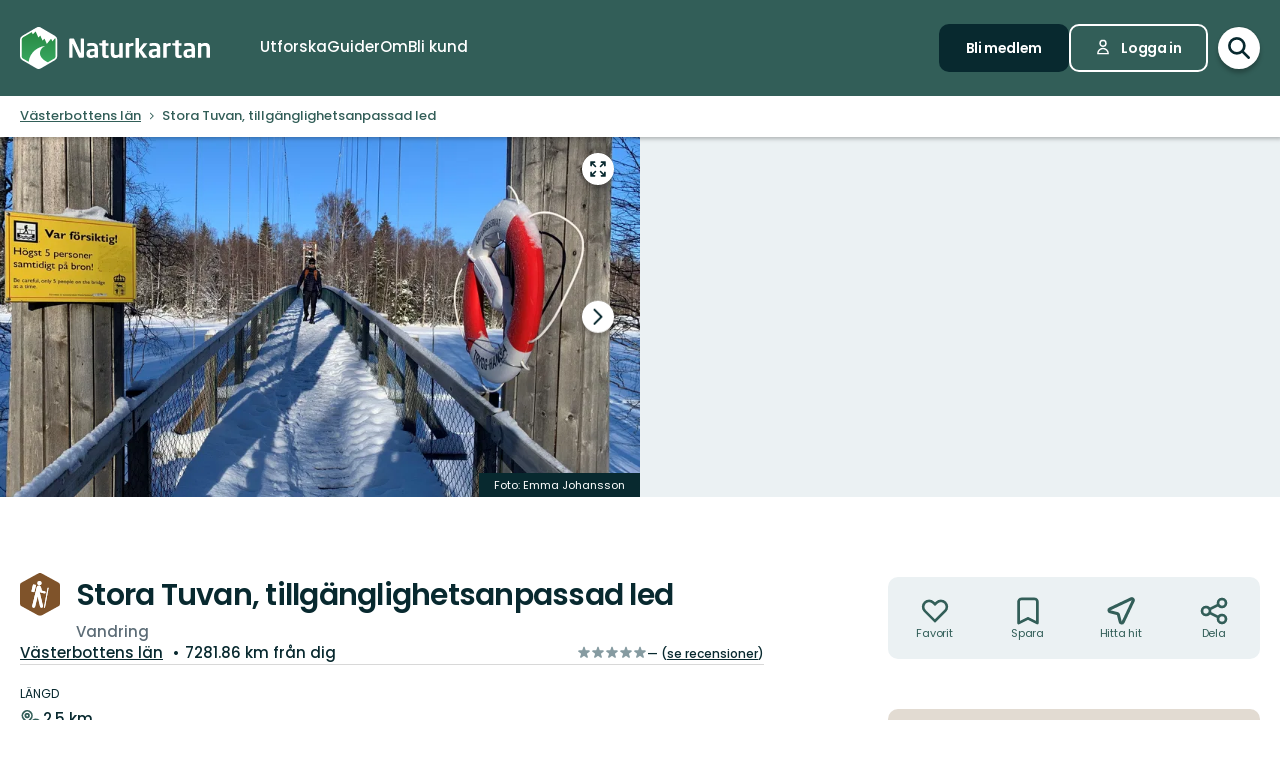

--- FILE ---
content_type: text/html; charset=utf-8
request_url: https://www.naturkartan.se/sv/vasterbottens-lan/tillganglighetsanpassad-led-lilltuvan
body_size: 215140
content:


<!DOCTYPE html>
<html lang="sv">
  <head>
    <meta charset="utf-8" />
    <meta name="viewport" content="width=device-width, initial-scale=1.0, maximum-scale=1.0" />
    <meta name="session-content" content="" />
    <meta name="B-verify" content="f59f34b238ad3dc4b0c2658ba59205c0f84c5036" />
    <meta name="google-site-verification" content="vy-u-tMwOWaO1z2qXNvBrqz9iqEWMRInFePZ6nw2y5c" />

    <meta name="csrf-param" content="authenticity_token" />
<meta name="csrf-token" content="G9r7pFn_HMtljWfFWIEufcyNAo7YPqhi61AMEnfgNJ3fPVIzmVcd5d631X2rww9orbm4SR36DCFPOPXI6NOaVw" />

    <link rel="preconnect" href="https://uploads.naturkartan-cdn.se">
      <link rel="preconnect" href="https://ts.naturkartan.se">
    <link rel="preconnect" href="https://api.naturkartan.se">

      <link rel="preconnect" href="https://map.naturkartan.se">
      <link rel="preconnect" href="https://maptiles.naturkartan-cdn.se">
      <link rel="preload" href="https://map.naturkartan.se/embed.js" as="script">

      <script>
    window.APP_HOST = 'www.naturkartan.se';
    window.APP_API_KEY = 'd6682e8c-eacb-4b79-bcb2-b0ea9686f7ae';
    window.APP_API_BASE_URL = 'https://api.naturkartan.se';
    window.APP_USER_LOCATION = [0.0, 0.0];
    window.APP_TYPESENSE_ENV = 'production';
    window.APP_TYPESENSE_HOST = 'https://ts.naturkartan.se';
    window.APP_TYPESENSE_KEY = 'zD4qweZ97XrEwYgV1gXIhDNTlKe1uIuL';
  </script>

  <link rel="preload" as="style" href="/packs/css/new-application-f3912efd.css" />
  <link rel="preload" as="script" href="/packs/js/new-application-b5d4f4fdd0d420786bae.js" />

  <link rel="stylesheet" href="/packs/css/new-application-f3912efd.css" media="all" data-turbo-track="reload" />
  <script src="/packs/js/new-application-b5d4f4fdd0d420786bae.js" defer="defer" data-turbo-track="reload"></script>


    
<title>Stora Tuvan, tillgänglighetsanpassad led — Naturkartan</title>
<meta name="description" content="En hängbro som passar både rullstolsburna och barnvagnar gör ön Stora Tuvan tillgänglig från parkeringen. På ön går en tillgänglighetsanpassad…" />
<link rel="canonical" href="https://www.naturkartan.se/sv/vasterbottens-lan/tillganglighetsanpassad-led-lilltuvan" />

<meta itemprop="name" content="Stora Tuvan, tillgänglighetsanpassad led" />
<meta itemprop="description" content="En hängbro som passar både rullstolsburna och barnvagnar gör ön Stora Tuvan tillgänglig från parkeringen. På ön går en tillgänglighetsanpassad…" />
<meta itemprop="image" content="https://uploads.naturkartan-cdn.se/7d504f5a3cdbbce28d56b9b0a4be1111.jpg" />
<link rel="image_src" href="https://uploads.naturkartan-cdn.se/7d504f5a3cdbbce28d56b9b0a4be1111.jpg" />

<meta property="og:site_name" content="Naturkartan" />
<meta property="og:title" content="Stora Tuvan, tillgänglighetsanpassad led" />
<meta property="og:url" content="https://www.naturkartan.se/sv/vasterbottens-lan/tillganglighetsanpassad-led-lilltuvan" />
<meta property="og:description" content="En hängbro som passar både rullstolsburna och barnvagnar gör ön Stora Tuvan tillgänglig från parkeringen. På ön går en tillgänglighetsanpassad…" />
<meta property="og:image" content="https://uploads.naturkartan-cdn.se/7d504f5a3cdbbce28d56b9b0a4be1111.jpg" />
<meta property="og:type" content="website" />
<meta property="og:locale" content="sv" />
<meta property="fb:app_id" content="285820478099339" />

<meta name="twitter:app:name:iphone" content="Naturkartan" />
<meta name="twitter:title" content="Stora Tuvan, tillgänglighetsanpassad led" />
<meta name="twitter:description" content="En hängbro som passar både rullstolsburna och barnvagnar gör ön Stora Tuvan tillgänglig från parkeringen. På ön går en tillgänglighetsanpassad…" />
<meta name="twitter:image:src" content="https://uploads.naturkartan-cdn.se/7d504f5a3cdbbce28d56b9b0a4be1111.jpg" />
<meta name="twitter:site" content="@naturkartan" />
<meta name="twitter:card" content="summary_large_image" />
<meta name="twitter:app:id:iphone" content="1223011883" />
<meta name="twitter:app:name:googleplay" content="Naturkartan" />
<meta name="twitter:app:id:googleplay" content="se.naturkartan.android" />

<meta name="application-name" content="Naturkartan">
<meta name="mobile-web-app-capable" content="yes">
<meta name="apple-mobile-web-app-title" content="Naturkartan">
<meta name="apple-mobile-web-app-status-bar-style" content="black-translucent">
<link rel="shortcut icon" href="/favicon.ico">
<link rel="icon" href="/favicon-48x48.png" type="image/png" sizes="48x48">
<link rel="icon" href="/favicon.svg" type="image/svg+xml">
<link rel="apple-touch-icon" href="/apple-touch-icon.png">
<link rel="manifest" href="/manifest.webmanifest" crossorigin="use-credentials">

    <link rel="alternate" hreflang="sv" href="https://www.naturkartan.se/sv/vasterbottens-lan/tillganglighetsanpassad-led-lilltuvan" />
    <link rel="alternate" hreflang="en" href="https://www.naturkartan.se/en/vasterbottens-lan/tillganglighetsanpassad-led-lilltuvan" />
    <link rel="alternate" hreflang="de" href="https://www.naturkartan.se/de/vasterbottens-lan/tillganglighetsanpassad-led-lilltuvan" />
    <link rel="alternate" hreflang="pl" href="https://www.naturkartan.se/pl/vasterbottens-lan/tillganglighetsanpassad-led-lilltuvan" />
    <link rel="alternate" hreflang="nl" href="https://www.naturkartan.se/nl/vasterbottens-lan/tillganglighetsanpassad-led-lilltuvan" />
    <link rel="alternate" hreflang="fi" href="https://www.naturkartan.se/fi/vasterbottens-lan/tillganglighetsanpassad-led-lilltuvan" />
    <link rel="alternate" hreflang="nb" href="https://www.naturkartan.se/nb/vasterbottens-lan/tillganglighetsanpassad-led-lilltuvan" />


  </head>

  
  <body
    data-guide-id=""
    data-guide-slug=""
    data-guide-name=""
    data-county-slug="vasterbottens-lan"
    data-organization-slug="vasterbotten"
    data-organization-name="Länsstyrelsen Västerbotten"
    data-plausible-domain="naturkartan.se"
    data-matomo-domain="naturkartan.matomo.cloud"
    data-matomo-site-id="1"
  >
    

    <div id="turboflash"></div>

    

    <header
  class="header"
  data-controller="header"
  data-header-search-value="false"
  data-header-user-value="false"
  data-header-mobile-expanded-value="false"
>
  <div class="header__inner">
    <div class="header__inner__inner">
      <div class="header__logo">
        <a title="Naturkartan" href="/sv">
          <img alt="Naturkartan" src="/packs/media/new_images/logo-white-b3641258.svg" />
</a>      </div>

      <div class="header__search">
        <div>
          <div class="search search--in-header" data-controller="search" data-search-active-value="false" data-search-status-value="initial" data-search-searchables-value="[{&quot;name&quot;:&quot;all&quot;,&quot;title&quot;:&quot;Alla&quot;,&quot;icon&quot;:&quot;search&quot;,&quot;link&quot;:&quot;/sv/search/?query={{TEXT}}&quot;,&quot;link_result&quot;:null},{&quot;name&quot;:&quot;categories&quot;,&quot;title&quot;:&quot;Kategorier&quot;,&quot;icon&quot;:null,&quot;link&quot;:&quot;/sv/search/categories?query={{TEXT}}&quot;,&quot;link_result&quot;:&quot;/sv/explore?category={{ID}}&quot;},{&quot;name&quot;:&quot;sites&quot;,&quot;title&quot;:&quot;Leder, områden och platser&quot;,&quot;icon&quot;:null,&quot;link&quot;:&quot;/sv/explore?text={{TEXT}}&quot;},{&quot;name&quot;:&quot;guides&quot;,&quot;title&quot;:&quot;Guider&quot;,&quot;icon&quot;:&quot;book&quot;,&quot;link&quot;:&quot;/sv/search/guides?query={{TEXT}}&quot;,&quot;link_result&quot;:&quot;/sv/{{SLUG}}&quot;},{&quot;name&quot;:&quot;locations&quot;,&quot;title&quot;:&quot;Regioner&quot;,&quot;icon&quot;:null,&quot;link&quot;:&quot;/sv/search/locations?query={{TEXT}}&quot;,&quot;searchables&quot;:[{&quot;name&quot;:&quot;counties&quot;,&quot;title&quot;:&quot;Län&quot;,&quot;icon&quot;:&quot;location&quot;,&quot;link&quot;:&quot;/sv/search/locations?query={{TEXT}}&quot;,&quot;link_result&quot;:&quot;/sv/explore?county={{ID}}&quot;},{&quot;name&quot;:&quot;municipalities&quot;,&quot;title&quot;:&quot;Kommuner&quot;,&quot;icon&quot;:&quot;location&quot;,&quot;link&quot;:&quot;/sv/search/locations?query={{TEXT}}&quot;,&quot;link_result&quot;:&quot;/sv/explore?municipality={{ID}}&quot;}]},{&quot;name&quot;:&quot;contents&quot;,&quot;title&quot;:&quot;Mer&quot;,&quot;icon&quot;:null,&quot;link&quot;:&quot;/sv/search/contents?query={{TEXT}}&quot;,&quot;searchables&quot;:[{&quot;name&quot;:&quot;miniguides&quot;,&quot;title&quot;:&quot;Miniguider&quot;,&quot;icon&quot;:&quot;document&quot;,&quot;link&quot;:&quot;/sv/search/miniguides?query={{TEXT}}&quot;},{&quot;name&quot;:&quot;news&quot;,&quot;title&quot;:&quot;Nyheter&quot;,&quot;icon&quot;:&quot;document&quot;,&quot;link&quot;:&quot;/sv/search/news?query={{TEXT}}&quot;},{&quot;name&quot;:&quot;articles&quot;,&quot;title&quot;:&quot;Artiklar&quot;,&quot;icon&quot;:&quot;document&quot;,&quot;link&quot;:&quot;/sv/search/articles?query={{TEXT}}&quot;},{&quot;name&quot;:&quot;events&quot;,&quot;title&quot;:&quot;Evenemang&quot;,&quot;icon&quot;:&quot;document&quot;,&quot;link&quot;:&quot;/sv/search/events?query={{TEXT}}&quot;}]}]" data-header-target="search">
  <form class="search__field" method="get" action="/sv/search">
    <input type="hidden" name="guide_id" id="guide_id" disabled="disabled" autocomplete="off" />

    <div class="search__field__inner">

      <input
        class="search__input"
        type="search"
        name="query"
        value=""
        placeholder="Sök efter aktivitet, led, naturreservat, kommun…"
        data-search-target="input"
          data-action="focus->search#inputFocused search#performSearch"
      />
    </div>

    <button
      type="submit"
      class="search__button"
      title="Sök"
      data-action="header#hideSearch"
    >
      <svg xmlns="http://www.w3.org/2000/svg" width="22" height="22" viewBox="0 0 22 22" role="img" aria-labelledby="ar2ulqycee8wijr10nldyoti4i2kpfd5"><title id="ar2ulqycee8wijr10nldyoti4i2kpfd5">Sök</title>
<path d="M20 20L14 14M16 9C16 12.866 12.866 16 9 16C5.13401 16 2 12.866 2 9C2 5.13401 5.13401 2 9 2C12.866 2 16 5.13401 16 9Z" fill="none" stroke="currentColor" stroke-width="2.5" stroke-linecap="round" stroke-linejoin="round"></path>
</svg>
    </button>
  </form>

    <button
      type="button"
      class="search__close"
      title="Stäng sökning"
      data-action="header#toggleSearch"
    >
      <svg xmlns="http://www.w3.org/2000/svg" viewBox="0 0 14 14" width="14" height="14" role="img" aria-labelledby="akxpl2ssd4w1jb4av4nk2e374rnixr7c"><title id="akxpl2ssd4w1jb4av4nk2e374rnixr7c">Stäng sökning</title><path d="M1.613.21l.094.083L7 5.585 12.293.293a1 1 0 0 1 1.497 1.32l-.083.094L8.414 7l5.293 5.293a1 1 0 0 1-1.32 1.497l-.094-.083L7 8.414l-5.293 5.293a1 1 0 0 1-1.497-1.32l.083-.094L5.585 7 .293 1.707A1 1 0 0 1 1.51.14l.102.07z"></path></svg>
    </button>

    <div class="search__suggestions">
      <div class="search__results">
        <section class="tabbed-content tabbed-content--size-small tabbed-content--tabs-align-full tabbed-content--tabs-style-clean" data-controller="tabbed-content" data-tabbed-content-active-index-value="0">
    <header class="tabbed-content__tabs">
      <ul class="tabbed-content__tabs__list" role="tablist">
          <li role="presentation" data-tabbed-content-target="tabContainer" class="tabbed-content__tabs__item --active">
            <button name="button" type="button" role="tab" tabindex="0" aria-controls="tabbed-content-fd727871-4e41-4b3b-bc42-ee3747c95913-0" aria-selected="true" class="tabbed-content__tabs__button" data-action="tabbed-content#switchTab" data-tabbed-content-target="tabButton">
              <span>
                Alla
              </span>
</button></li>          <li role="presentation" data-tabbed-content-target="tabContainer" class="tabbed-content__tabs__item">
            <button name="button" type="button" role="tab" tabindex="-1" aria-controls="tabbed-content-fd727871-4e41-4b3b-bc42-ee3747c95913-1" aria-selected="false" class="tabbed-content__tabs__button" data-action="tabbed-content#switchTab" data-tabbed-content-target="tabButton">
              <span>
                Kategorier
              </span>
</button></li>          <li role="presentation" data-tabbed-content-target="tabContainer" class="tabbed-content__tabs__item">
            <button name="button" type="button" role="tab" tabindex="-1" aria-controls="tabbed-content-fd727871-4e41-4b3b-bc42-ee3747c95913-2" aria-selected="false" class="tabbed-content__tabs__button" data-action="tabbed-content#switchTab" data-tabbed-content-target="tabButton">
              <span>
                Leder, områden och platser
              </span>
</button></li>          <li role="presentation" data-tabbed-content-target="tabContainer" class="tabbed-content__tabs__item">
            <button name="button" type="button" role="tab" tabindex="-1" aria-controls="tabbed-content-fd727871-4e41-4b3b-bc42-ee3747c95913-3" aria-selected="false" class="tabbed-content__tabs__button" data-action="tabbed-content#switchTab" data-tabbed-content-target="tabButton">
              <span>
                Guider
              </span>
</button></li>          <li role="presentation" data-tabbed-content-target="tabContainer" class="tabbed-content__tabs__item">
            <button name="button" type="button" role="tab" tabindex="-1" aria-controls="tabbed-content-fd727871-4e41-4b3b-bc42-ee3747c95913-4" aria-selected="false" class="tabbed-content__tabs__button" data-action="tabbed-content#switchTab" data-tabbed-content-target="tabButton">
              <span>
                Regioner
              </span>
</button></li>          <li role="presentation" data-tabbed-content-target="tabContainer" class="tabbed-content__tabs__item">
            <button name="button" type="button" role="tab" tabindex="-1" aria-controls="tabbed-content-fd727871-4e41-4b3b-bc42-ee3747c95913-5" aria-selected="false" class="tabbed-content__tabs__button" data-action="tabbed-content#switchTab" data-tabbed-content-target="tabButton">
              <span>
                Mer
              </span>
</button></li>      </ul>
</header>
  <div class="tabbed-content__content">
      <div class="tabbed-content__content__item --active" role="tabpanel" aria-labelledby="tabbed-content-fd727871-4e41-4b3b-bc42-ee3747c95913-0" data-tabbed-content-target="content">
        
              <ul
                class="search__list"
                data-search-target="list"
                data-name="all"
              >
                <li class="search__list__loading">
                  <div></div>
                  <div></div>
                  <div></div>
                  <div></div>
                </li>
              </ul>
            
</div>      <div class="tabbed-content__content__item" role="tabpanel" aria-labelledby="tabbed-content-fd727871-4e41-4b3b-bc42-ee3747c95913-1" data-tabbed-content-target="content">
        
              <ul
                class="search__list"
                data-search-target="list"
                data-name="categories"
              >
                <li class="search__list__loading">
                  <div></div>
                  <div></div>
                  <div></div>
                  <div></div>
                </li>
              </ul>
            
</div>      <div class="tabbed-content__content__item" role="tabpanel" aria-labelledby="tabbed-content-fd727871-4e41-4b3b-bc42-ee3747c95913-2" data-tabbed-content-target="content">
        
              <ul
                class="search__list"
                data-search-target="list"
                data-name="sites"
              >
                <li class="search__list__loading">
                  <div></div>
                  <div></div>
                  <div></div>
                  <div></div>
                </li>
              </ul>
            
</div>      <div class="tabbed-content__content__item" role="tabpanel" aria-labelledby="tabbed-content-fd727871-4e41-4b3b-bc42-ee3747c95913-3" data-tabbed-content-target="content">
        
              <ul
                class="search__list"
                data-search-target="list"
                data-name="guides"
              >
                <li class="search__list__loading">
                  <div></div>
                  <div></div>
                  <div></div>
                  <div></div>
                </li>
              </ul>
            
</div>      <div class="tabbed-content__content__item" role="tabpanel" aria-labelledby="tabbed-content-fd727871-4e41-4b3b-bc42-ee3747c95913-4" data-tabbed-content-target="content">
        
              <ul
                class="search__list"
                data-search-target="list"
                data-name="locations"
              >
                <li class="search__list__loading">
                  <div></div>
                  <div></div>
                  <div></div>
                  <div></div>
                </li>
              </ul>
            
</div>      <div class="tabbed-content__content__item" role="tabpanel" aria-labelledby="tabbed-content-fd727871-4e41-4b3b-bc42-ee3747c95913-5" data-tabbed-content-target="content">
        
              <ul
                class="search__list"
                data-search-target="list"
                data-name="contents"
              >
                <li class="search__list__loading">
                  <div></div>
                  <div></div>
                  <div></div>
                  <div></div>
                </li>
              </ul>
            
</div>  </div>
</section>
      </div>

      <div class="search__welcome">
        Börja skriva t.ex.: vandring, cykling…
      </div>
    </div>

    <script type="text/template" data-search-target="templateEmpty">
      <li class="search__list__empty">
        Inga resultat hittades för “{{TEXT}}”
      </li>
    </script>

      <script type="text/template" data-search-target="templateLink" data-name="all">
        <li class="search__list__link">
            <a data-turbo="false" href="/sv/search/?query={{TEXT}}">Se alla resultat för “{{TEXT}}”</a>
        </li>
      </script>
      <script type="text/template" data-search-target="templateLink" data-name="categories">
        <li class="search__list__link">
            <a href="/sv/search/categories?query={{TEXT}}">Se alla resultat för “{{TEXT}}” i kategorier</a>
        </li>
      </script>
      <script type="text/template" data-search-target="templateLink" data-name="sites">
        <li class="search__list__link">
            <a href="/sv/explore?text={{TEXT}}">Se alla resultat för “{{TEXT}}” i leder, områden och platser</a>
        </li>
      </script>
      <script type="text/template" data-search-target="templateLink" data-name="guides">
        <li class="search__list__link">
            <a href="/sv/search/guides?query={{TEXT}}">Se alla resultat för “{{TEXT}}” i guider</a>
        </li>
      </script>
      <script type="text/template" data-search-target="templateLink" data-name="locations">
        <li class="search__list__link">
            <a href="/sv/search/locations?query={{TEXT}}">Se alla resultat för “{{TEXT}}” i regioner</a>
        </li>
      </script>
      <script type="text/template" data-search-target="templateLink" data-name="contents">
        <li class="search__list__link">
            <a href="/sv/search/contents?query={{TEXT}}">Se alla resultat för “{{TEXT}}” i mer</a>
        </li>
      </script>

      <script type="text/template" data-search-target="templateLabel" data-name="all">
        <li class="search__list__label">
          <span>
            {{TITLE}}
          </span>

          <a data-turbo="false" href="/sv/search/?query={{TEXT}}">Se alla</a>
        </li>
      </script>

      <script type="text/template" data-search-target="templateSearchable" data-name="all">
        <li class="search__list__item">
          <a data-turbo="false" href="{{URL}}">
            <svg xmlns="http://www.w3.org/2000/svg" width="22" height="22" viewBox="0 0 22 22" aria-hidden="true">
<path d="M20 20L14 14M16 9C16 12.866 12.866 16 9 16C5.13401 16 2 12.866 2 9C2 5.13401 5.13401 2 9 2C12.866 2 16 5.13401 16 9Z" fill="none" stroke="currentColor" stroke-width="2.5" stroke-linecap="round" stroke-linejoin="round"></path>
</svg>



            <span>
              {{TITLE}}
            </span>
</a>        </li>
      </script>
      <script type="text/template" data-search-target="templateLabel" data-name="categories">
        <li class="search__list__label">
          <span>
            {{TITLE}}
          </span>

          <a href="/sv/search/categories?query={{TEXT}}">Se alla</a>
        </li>
      </script>

      <script type="text/template" data-search-target="templateSearchable" data-name="categories">
        <li class="search__list__item">
          <a href="/sv/explore?category={{ID}}">
            


              <img alt="" role="presentation" src="https://www.naturkartan.se/assets/categories/{{ID}}/outline.svg" />

            <span>
              {{TITLE}}
            </span>
</a>        </li>
      </script>
      <script type="text/template" data-search-target="templateLabel" data-name="sites">
        <li class="search__list__label">
          <span>
            {{TITLE}}
          </span>

          <a href="/sv/explore?text={{TEXT}}">Se alla</a>
        </li>
      </script>

      <script type="text/template" data-search-target="templateSearchable" data-name="sites">
        <li class="search__list__item">
          <a data-turbo="false" href="{{URL}}">
            

              <img alt="" role="presentation" src="https://www.naturkartan.se/assets/icons/{{ID}}/main.svg" />


            <span>
              {{TITLE}}
            </span>
</a>        </li>
      </script>
      <script type="text/template" data-search-target="templateLabel" data-name="guides">
        <li class="search__list__label">
          <span>
            {{TITLE}}
          </span>

          <a href="/sv/search/guides?query={{TEXT}}">Se alla</a>
        </li>
      </script>

      <script type="text/template" data-search-target="templateSearchable" data-name="guides">
        <li class="search__list__item">
          <a data-turbo="false" href="/sv/{{SLUG}}">
            <svg xmlns="http://www.w3.org/2000/svg" width="20" height="17" viewBox="0 0 20 17" aria-hidden="true">
<path d="M10 2.25278V15.2528M10 2.25278C8.83211 1.47686 7.24649 1 5.5 1C3.75351 1 2.16789 1.47686 1 2.25278V15.2528C2.16789 14.4769 3.75351 14 5.5 14C7.24649 14 8.83211 14.4769 10 15.2528M10 2.25278C11.1679 1.47686 12.7535 1 14.5 1C16.2465 1 17.8321 1.47686 19 2.25278V15.2528C17.8321 14.4769 16.2465 14 14.5 14C12.7535 14 11.1679 14.4769 10 15.2528" fill="none" stroke="currentColor" stroke-width="2" stroke-linecap="round" stroke-linejoin="round"></path>
</svg>



            <span>
              {{TITLE}}
            </span>
</a>        </li>
      </script>
      <script type="text/template" data-search-target="templateLabel" data-name="counties">
        <li class="search__list__label">
          <span>
            {{TITLE}}
          </span>

          <a href="/sv/search/locations?query={{TEXT}}">Se alla</a>
        </li>
      </script>

      <script type="text/template" data-search-target="templateSearchable" data-name="counties">
        <li class="search__list__item">
          <a href="/sv/explore?county={{ID}}">
            <svg xmlns="http://www.w3.org/2000/svg" height="21" viewBox="0 0 18 21" width="18" aria-hidden="true"><g transform="translate(1 1)"><path d="m1.6360422 1.63604424c-3.51472242 3.5147123-3.51472242 9.21323796.00000091 12.72796246l4.24347744 4.2433974c1.12468328 1.1247553 2.91911609 1.1694035 4.09742256.134558l.24596109-.2369527 4.1410691-4.1409691c3.5146542-3.5147667 3.5146542-9.21327512.0000334-12.72799719-3.5147245-3.51472333-9.21325016-3.51472333-12.7279645.00000113zm11.3137408 1.41420236c2.7335895 2.73366822 2.7335895 7.1658798-.0000011 9.8995579l-4.24308868 4.2429887c-.39068139.3907064-1.0225515.3908299-1.41293381.0004227l-4.24351679-4.2434368c-2.7336604-2.7336613-2.7336604-7.16585564.00001314-9.8995213 2.67153889-2.67154659 6.96527594-2.73226355 9.71055844-.18215175z"></path><path d="m8 4c-2.20913475 0-4 1.79086525-4 4 0 2.2091701 1.79085056 4 4 4 2.2091847 0 4-1.7908153 4-4 0-2.20914944-1.7908299-4-4-4zm0 2c1.1045954 0 2 .8954149 2 2 0 1.10461525-.89538475 2-2 2-1.1045851 0-2-.8954046-2-2 0-1.10456525.89543475-2 2-2z"></path></g></svg>



            <span>
              {{TITLE}}
            </span>
</a>        </li>
      </script>
      <script type="text/template" data-search-target="templateLabel" data-name="municipalities">
        <li class="search__list__label">
          <span>
            {{TITLE}}
          </span>

          <a href="/sv/search/locations?query={{TEXT}}">Se alla</a>
        </li>
      </script>

      <script type="text/template" data-search-target="templateSearchable" data-name="municipalities">
        <li class="search__list__item">
          <a href="/sv/explore?municipality={{ID}}">
            <svg xmlns="http://www.w3.org/2000/svg" height="21" viewBox="0 0 18 21" width="18" aria-hidden="true"><g transform="translate(1 1)"><path d="m1.6360422 1.63604424c-3.51472242 3.5147123-3.51472242 9.21323796.00000091 12.72796246l4.24347744 4.2433974c1.12468328 1.1247553 2.91911609 1.1694035 4.09742256.134558l.24596109-.2369527 4.1410691-4.1409691c3.5146542-3.5147667 3.5146542-9.21327512.0000334-12.72799719-3.5147245-3.51472333-9.21325016-3.51472333-12.7279645.00000113zm11.3137408 1.41420236c2.7335895 2.73366822 2.7335895 7.1658798-.0000011 9.8995579l-4.24308868 4.2429887c-.39068139.3907064-1.0225515.3908299-1.41293381.0004227l-4.24351679-4.2434368c-2.7336604-2.7336613-2.7336604-7.16585564.00001314-9.8995213 2.67153889-2.67154659 6.96527594-2.73226355 9.71055844-.18215175z"></path><path d="m8 4c-2.20913475 0-4 1.79086525-4 4 0 2.2091701 1.79085056 4 4 4 2.2091847 0 4-1.7908153 4-4 0-2.20914944-1.7908299-4-4-4zm0 2c1.1045954 0 2 .8954149 2 2 0 1.10461525-.89538475 2-2 2-1.1045851 0-2-.8954046-2-2 0-1.10456525.89543475-2 2-2z"></path></g></svg>



            <span>
              {{TITLE}}
            </span>
</a>        </li>
      </script>
      <script type="text/template" data-search-target="templateLabel" data-name="miniguides">
        <li class="search__list__label">
          <span>
            {{TITLE}}
          </span>

          <a href="/sv/search/miniguides?query={{TEXT}}">Se alla</a>
        </li>
      </script>

      <script type="text/template" data-search-target="templateSearchable" data-name="miniguides">
        <li class="search__list__item">
          <a data-turbo="false" href="{{URL}}">
            <svg xmlns="http://www.w3.org/2000/svg" width="16" height="20" viewBox="0 0 16 20" aria-hidden="true">
<path d="M5 10H11M5 14H11M13 19H3C1.89543 19 1 18.1046 1 17V3C1 1.89543 1.89543 1 3 1H8.58579C8.851 1 9.10536 1.10536 9.29289 1.29289L14.7071 6.70711C14.8946 6.89464 15 7.149 15 7.41421V17C15 18.1046 14.1046 19 13 19Z" fill="none" stroke="currentColor" stroke-width="2" stroke-linecap="round" stroke-linejoin="round"></path>
</svg>



            <span>
              {{TITLE}}
            </span>
</a>        </li>
      </script>
      <script type="text/template" data-search-target="templateLabel" data-name="news">
        <li class="search__list__label">
          <span>
            {{TITLE}}
          </span>

          <a href="/sv/search/news?query={{TEXT}}">Se alla</a>
        </li>
      </script>

      <script type="text/template" data-search-target="templateSearchable" data-name="news">
        <li class="search__list__item">
          <a data-turbo="false" href="{{URL}}">
            <svg xmlns="http://www.w3.org/2000/svg" width="16" height="20" viewBox="0 0 16 20" aria-hidden="true">
<path d="M5 10H11M5 14H11M13 19H3C1.89543 19 1 18.1046 1 17V3C1 1.89543 1.89543 1 3 1H8.58579C8.851 1 9.10536 1.10536 9.29289 1.29289L14.7071 6.70711C14.8946 6.89464 15 7.149 15 7.41421V17C15 18.1046 14.1046 19 13 19Z" fill="none" stroke="currentColor" stroke-width="2" stroke-linecap="round" stroke-linejoin="round"></path>
</svg>



            <span>
              {{TITLE}}
            </span>
</a>        </li>
      </script>
      <script type="text/template" data-search-target="templateLabel" data-name="articles">
        <li class="search__list__label">
          <span>
            {{TITLE}}
          </span>

          <a href="/sv/search/articles?query={{TEXT}}">Se alla</a>
        </li>
      </script>

      <script type="text/template" data-search-target="templateSearchable" data-name="articles">
        <li class="search__list__item">
          <a data-turbo="false" href="{{URL}}">
            <svg xmlns="http://www.w3.org/2000/svg" width="16" height="20" viewBox="0 0 16 20" aria-hidden="true">
<path d="M5 10H11M5 14H11M13 19H3C1.89543 19 1 18.1046 1 17V3C1 1.89543 1.89543 1 3 1H8.58579C8.851 1 9.10536 1.10536 9.29289 1.29289L14.7071 6.70711C14.8946 6.89464 15 7.149 15 7.41421V17C15 18.1046 14.1046 19 13 19Z" fill="none" stroke="currentColor" stroke-width="2" stroke-linecap="round" stroke-linejoin="round"></path>
</svg>



            <span>
              {{TITLE}}
            </span>
</a>        </li>
      </script>
      <script type="text/template" data-search-target="templateLabel" data-name="events">
        <li class="search__list__label">
          <span>
            {{TITLE}}
          </span>

          <a href="/sv/search/events?query={{TEXT}}">Se alla</a>
        </li>
      </script>

      <script type="text/template" data-search-target="templateSearchable" data-name="events">
        <li class="search__list__item">
          <a data-turbo="false" href="{{URL}}">
            <svg xmlns="http://www.w3.org/2000/svg" width="16" height="20" viewBox="0 0 16 20" aria-hidden="true">
<path d="M5 10H11M5 14H11M13 19H3C1.89543 19 1 18.1046 1 17V3C1 1.89543 1.89543 1 3 1H8.58579C8.851 1 9.10536 1.10536 9.29289 1.29289L14.7071 6.70711C14.8946 6.89464 15 7.149 15 7.41421V17C15 18.1046 14.1046 19 13 19Z" fill="none" stroke="currentColor" stroke-width="2" stroke-linecap="round" stroke-linejoin="round"></path>
</svg>



            <span>
              {{TITLE}}
            </span>
</a>        </li>
      </script>
</div>
        </div>
      </div>

      <div class="header__main">
          <nav class="header__nav" aria-label="Primär">
              <a target="false" href="/sv/explore">
                <span>
                  Utforska
                </span>
</a>              <a target="false" href="/sv/guides">
                <span>
                  Guider
                </span>
</a>              <a target="false" href="/sv/about">
                <span>
                  Om
                </span>
</a>              <a target="_blank" data-turbo="false" href="https://outdoormap.com/">
                <span>
                  Bli kund
                </span>
</a>          </nav>

          <nav class="header__guest" aria-label="Gäst">
            <a class="button button--size-small" style="--fill-color: var(--color-gunmetal)" data-controller="button" data-button-form-value="false" data-turbo="false" href="/sv/users/sign_up">
      
      <span class="button__text" data-button-target="text">Bli medlem</span>
      
    </a>

            <a class="button button--size-small button--icon-position-left" style="--outline-color: var(--color-white)" data-controller="button" data-button-form-value="false" data-turbo="false" href="/sv/users/sign_in">
      <svg xmlns="http://www.w3.org/2000/svg" width="15" height="19" viewBox="0 0 15 19" aria-hidden="true" class="button__icon">
<path d="M11 5.125C11 7.058 9.433 8.625 7.5 8.625C5.567 8.625 4 7.058 4 5.125C4 3.192 5.567 1.625 7.5 1.625C9.433 1.625 11 3.192 11 5.125Z" fill="none" stroke="currentColor" stroke-width="1.75" stroke-linecap="round" stroke-linejoin="round"></path>
<path d="M7.5 11.25C4.11726 11.25 1.375 13.9923 1.375 17.375H13.625C13.625 13.9923 10.8827 11.25 7.5 11.25Z" fill="none" stroke="currentColor" stroke-width="1.75" stroke-linecap="round" stroke-linejoin="round"></path>
</svg>
      <span class="button__text" data-button-target="text">Logga in</span>
      
    </a>
          </nav>
      </div>

      <div class="header__search-toggle">
        <a title="Växla sökning" data-action="header#toggleSearch" href="/sv">
          <svg xmlns="http://www.w3.org/2000/svg" width="22" height="22" viewBox="0 0 22 22" role="img" aria-labelledby="aiz256h5y4kqj0hsb1qicyrlt3cdsxjb"><title id="aiz256h5y4kqj0hsb1qicyrlt3cdsxjb">Visa sökfält</title>
<path d="M20 20L14 14M16 9C16 12.866 12.866 16 9 16C5.13401 16 2 12.866 2 9C2 5.13401 5.13401 2 9 2C12.866 2 16 5.13401 16 9Z" fill="none" stroke="currentColor" stroke-width="2.5" stroke-linecap="round" stroke-linejoin="round"></path>
</svg>

          <svg xmlns="http://www.w3.org/2000/svg" viewBox="0 0 14 14" width="14" height="14" role="img" aria-labelledby="apdqrsyrr7z8jgl9akdmha7663losszu"><title id="apdqrsyrr7z8jgl9akdmha7663losszu">Dölj sökfält</title><path d="M1.613.21l.094.083L7 5.585 12.293.293a1 1 0 0 1 1.497 1.32l-.083.094L8.414 7l5.293 5.293a1 1 0 0 1-1.32 1.497l-.094-.083L7 8.414l-5.293 5.293a1 1 0 0 1-1.497-1.32l.083-.094L5.585 7 .293 1.707A1 1 0 0 1 1.51.14l.102.07z"></path></svg>
</a>      </div>

      <div class="header__mobile-toggle">
        <button type="button" data-action="header#toggleMobileExpanded" title="Växla navigering">
          <svg xmlns="http://www.w3.org/2000/svg" width="34" height="34" viewBox="0 0 34 34" role="img" aria-labelledby="amf0mlacu9l8wohhywjvehmixj5ppt24"><title id="amf0mlacu9l8wohhywjvehmixj5ppt24">Visa navigering</title>
<path d="M5.66797 8.50006H28.3346M5.66797 17.0001H28.3346M5.66797 25.5001H28.3346" fill="none" stroke="currentColor" stroke-width="2.33333" stroke-linecap="round" stroke-linejoin="round"></path>
</svg>

          <svg xmlns="http://www.w3.org/2000/svg" viewBox="0 0 14 14" width="14" height="14" role="img" aria-labelledby="az5iz776fvw7kkya2nuwjq600a2l7mx"><title id="az5iz776fvw7kkya2nuwjq600a2l7mx">Dölj navigering</title><path d="M1.613.21l.094.083L7 5.585 12.293.293a1 1 0 0 1 1.497 1.32l-.083.094L8.414 7l5.293 5.293a1 1 0 0 1-1.32 1.497l-.094-.083L7 8.414l-5.293 5.293a1 1 0 0 1-1.497-1.32l.083-.094L5.585 7 .293 1.707A1 1 0 0 1 1.51.14l.102.07z"></path></svg>
        </button>
      </div>
    </div>
  </div>
</header>


      <main>
        
<div
  itemscope
  itemtype="https://schema.org/LocalBusiness"
  data-controller="site-page"
  data-site-page-mobile-map-active-value="false"
>
  <meta itemprop="url" content="https://www.naturkartan.se/sv/vasterbottens-lan/tillganglighetsanpassad-led-lilltuvan">
  <meta itemprop="hasMap" content="https://www.naturkartan.se/sv/vasterbottens-lan/tillganglighetsanpassad-led-lilltuvan#map">

  <nav
  class="navbar"
  data-controller="navbar"
  data-navbar-sticky-value="false"
  data-navbar-stuck-value="false"
>
  <div class="navbar__inner">
      <ul
        class="navbar__breadcrumb"
        data-controller="overflow-mask"
        itemtype="http://schema.org/BreadcrumbList"
        itemscope
      >
          <li
            itemprop="itemListElement"
            itemtype="http://schema.org/ListItem"
            itemscope
          >
            <a itemprop="item" href="/sv/counties/vasterbottens-lan">
              <span itemprop="name">
                Västerbottens län
              </span>
</a>
            <meta itemprop="position" content="1" />
          </li>
          <li
            itemprop="itemListElement"
            itemtype="http://schema.org/ListItem"
            itemscope
          >
            <a itemprop="item" href="/sv/vasterbottens-lan/tillganglighetsanpassad-led-lilltuvan">
              <span itemprop="name">
                Stora Tuvan, tillgänglighetsanpassad led
              </span>
</a>
            <meta itemprop="position" content="2" />
          </li>
      </ul>


  </div>
</nav>


  


  
<div class="site-page-media">
  <div class="site-page-media__gallery">
    <div
  class="slideshow"
  data-controller="slideshow"
    data-slideshow-slideshow-outlet="#a3468fe8a-a216-4251-947e-957588a8d36a"
>
  <div class="slideshow__fullscreen">
      <button class="button button--size-xsmall button--icon-only button--shadow" style="--fill-color: var(--color-white);--text-color: var(--color-gunmetal)" data-modal-show="a3468fe8a-a216-4251-947e-957588a8d36a-modal" data-controller="button" data-button-form-value="false" title="Visa i helskärm" type="button">
      <svg xmlns="http://www.w3.org/2000/svg" width="20" height="20" viewBox="0 0 20 20" aria-hidden="true" class="button__icon">
<path fill="none" d="M1.33301 5.66667V1.33334M1.33301 1.33334H5.66634M1.33301 1.33334L6.74967 6.75M18.6663 5.66667V1.33334M18.6663 1.33334H14.333M18.6663 1.33334L13.2497 6.75M1.33301 14.3333V18.6667M1.33301 18.6667H5.66634M1.33301 18.6667L6.74967 13.25M18.6663 18.6667L13.2497 13.25M18.6663 18.6667V14.3333M18.6663 18.6667H14.333" stroke="currentColor" stroke-width="2.16667" stroke-linecap="round" stroke-linejoin="round"></path>
</svg>
      <span class="button__text" data-button-target="text">Visa i helskärm</span>
      
    </button>
  </div>

    <div class="slideshow__nav slideshow__nav--prev">
      <button class="button button--size-xsmall button--icon-only button--shadow" style="--fill-color: var(--color-white);--text-color: var(--color-gunmetal)" data-action="slideshow#prev" data-slideshow-target="navPrev" data-controller="button" data-button-form-value="false" title="Föregående bildspel" type="button">
      <svg xmlns="http://www.w3.org/2000/svg" width="9" height="16" viewBox="0 0 9 16" aria-hidden="true" class="button__icon">
  <path d="M8 15L1 8L8 1" fill="none" stroke="currentColor" stroke-width="2" stroke-linecap="round" stroke-linejoin="round"></path>
</svg>
      <span class="button__text" data-button-target="text">Föregående bildspel</span>
      
    </button>
    </div>

    <div class="slideshow__nav slideshow__nav--next">
      <button class="button button--size-xsmall button--icon-only button--shadow" style="--fill-color: var(--color-white);--text-color: var(--color-gunmetal)" data-action="slideshow#next" data-slideshow-target="navNext" data-controller="button" data-button-form-value="false" title="Nästa bildspel" type="button">
      <svg xmlns="http://www.w3.org/2000/svg" width="9" height="16" viewBox="0 0 9 16" aria-hidden="true" class="button__icon">
<path d="M1 1L8 8L1 15" fill="none" stroke="currentColor" stroke-width="2" stroke-linecap="round" stroke-linejoin="round"></path>
</svg>
      <span class="button__text" data-button-target="text">Nästa bildspel</span>
      
    </button>
    </div>

  <ul
    class="slideshow__slides"
    data-action="scroll->slideshow#onScroll:passive"
    data-slideshow-target="slides"
  >
      <li data-slideshow-target="item">
        <figure>
          <img loading="lazy" itemprop="image" srcset="https://uploads.naturkartan-cdn.se/7d504f5a3cdbbce28d56b9b0a4be1111.jpg?width=100&height=640 100w,
https://uploads.naturkartan-cdn.se/7d504f5a3cdbbce28d56b9b0a4be1111.jpg?width=116&height=640 116w,
https://uploads.naturkartan-cdn.se/7d504f5a3cdbbce28d56b9b0a4be1111.jpg?width=135&height=640 135w,
https://uploads.naturkartan-cdn.se/7d504f5a3cdbbce28d56b9b0a4be1111.jpg?width=156&height=640 156w,
https://uploads.naturkartan-cdn.se/7d504f5a3cdbbce28d56b9b0a4be1111.jpg?width=181&height=640 181w,
https://uploads.naturkartan-cdn.se/7d504f5a3cdbbce28d56b9b0a4be1111.jpg?width=210&height=640 210w,
https://uploads.naturkartan-cdn.se/7d504f5a3cdbbce28d56b9b0a4be1111.jpg?width=244&height=640 244w,
https://uploads.naturkartan-cdn.se/7d504f5a3cdbbce28d56b9b0a4be1111.jpg?width=283&height=640 283w,
https://uploads.naturkartan-cdn.se/7d504f5a3cdbbce28d56b9b0a4be1111.jpg?width=328&height=640 328w,
https://uploads.naturkartan-cdn.se/7d504f5a3cdbbce28d56b9b0a4be1111.jpg?width=380&height=640 380w,
https://uploads.naturkartan-cdn.se/7d504f5a3cdbbce28d56b9b0a4be1111.jpg?width=441&height=640 441w,
https://uploads.naturkartan-cdn.se/7d504f5a3cdbbce28d56b9b0a4be1111.jpg?width=512&height=640 512w,
https://uploads.naturkartan-cdn.se/7d504f5a3cdbbce28d56b9b0a4be1111.jpg?width=594&height=640 594w,
https://uploads.naturkartan-cdn.se/7d504f5a3cdbbce28d56b9b0a4be1111.jpg?width=689&height=640 689w,
https://uploads.naturkartan-cdn.se/7d504f5a3cdbbce28d56b9b0a4be1111.jpg?width=799&height=640 799w,
https://uploads.naturkartan-cdn.se/7d504f5a3cdbbce28d56b9b0a4be1111.jpg?width=927&height=640 927w,
https://uploads.naturkartan-cdn.se/7d504f5a3cdbbce28d56b9b0a4be1111.jpg?width=1075&height=640 1075w,
https://uploads.naturkartan-cdn.se/7d504f5a3cdbbce28d56b9b0a4be1111.jpg?width=1247&height=640 1247w,
https://uploads.naturkartan-cdn.se/7d504f5a3cdbbce28d56b9b0a4be1111.jpg?width=1446&height=640 1446w,
https://uploads.naturkartan-cdn.se/7d504f5a3cdbbce28d56b9b0a4be1111.jpg?width=1678&height=640 1678w,
https://uploads.naturkartan-cdn.se/7d504f5a3cdbbce28d56b9b0a4be1111.jpg?width=1946&height=640 1946w,
https://uploads.naturkartan-cdn.se/7d504f5a3cdbbce28d56b9b0a4be1111.jpg?width=2257&height=640 2257w,
https://uploads.naturkartan-cdn.se/7d504f5a3cdbbce28d56b9b0a4be1111.jpg?width=2619&height=640 2619w,
https://uploads.naturkartan-cdn.se/7d504f5a3cdbbce28d56b9b0a4be1111.jpg?width=3038&height=640 3038w,
https://uploads.naturkartan-cdn.se/7d504f5a3cdbbce28d56b9b0a4be1111.jpg?width=3524&height=640 3524w,
https://uploads.naturkartan-cdn.se/7d504f5a3cdbbce28d56b9b0a4be1111.jpg?width=4087&height=640 4087w,
https://uploads.naturkartan-cdn.se/7d504f5a3cdbbce28d56b9b0a4be1111.jpg?width=4741&height=640 4741w,
https://uploads.naturkartan-cdn.se/7d504f5a3cdbbce28d56b9b0a4be1111.jpg?width=5500&height=640 5500w,
https://uploads.naturkartan-cdn.se/7d504f5a3cdbbce28d56b9b0a4be1111.jpg?width=6380&height=640 6380w,
https://uploads.naturkartan-cdn.se/7d504f5a3cdbbce28d56b9b0a4be1111.jpg?width=7401&height=640 7401w,
https://uploads.naturkartan-cdn.se/7d504f5a3cdbbce28d56b9b0a4be1111.jpg?width=8192&height=640 8192w" sizes="100vw" src="https://uploads.naturkartan-cdn.se/7d504f5a3cdbbce28d56b9b0a4be1111.jpg?width=960&height=640" />

            <figcaption>
              Foto: Emma Johansson
            </figcaption>
        </figure>

        <svg width="40" height="40" viewBox="0 0 40 40" xmlns="http://www.w3.org/2000/svg">
          <g fill="none" fill-rule="evenodd">
            <path d="M20,40A20,20,0,1,1,40,20">
              <animateTransform
                attributeName="transform"
                type="rotate"
                from="0 20 20"
                to="360 20 20"
                dur="1s"
                repeatCount="indefinite"
              />
            </path>
          </g>
        </svg>
      </li>
      <li data-slideshow-target="item">
        <figure>
          <img loading="lazy" itemprop="image" srcset="https://uploads.naturkartan-cdn.se/7d549a2d1eed063e8c85bed629856425.jpg?width=100&height=640 100w,
https://uploads.naturkartan-cdn.se/7d549a2d1eed063e8c85bed629856425.jpg?width=116&height=640 116w,
https://uploads.naturkartan-cdn.se/7d549a2d1eed063e8c85bed629856425.jpg?width=135&height=640 135w,
https://uploads.naturkartan-cdn.se/7d549a2d1eed063e8c85bed629856425.jpg?width=156&height=640 156w,
https://uploads.naturkartan-cdn.se/7d549a2d1eed063e8c85bed629856425.jpg?width=181&height=640 181w,
https://uploads.naturkartan-cdn.se/7d549a2d1eed063e8c85bed629856425.jpg?width=210&height=640 210w,
https://uploads.naturkartan-cdn.se/7d549a2d1eed063e8c85bed629856425.jpg?width=244&height=640 244w,
https://uploads.naturkartan-cdn.se/7d549a2d1eed063e8c85bed629856425.jpg?width=283&height=640 283w,
https://uploads.naturkartan-cdn.se/7d549a2d1eed063e8c85bed629856425.jpg?width=328&height=640 328w,
https://uploads.naturkartan-cdn.se/7d549a2d1eed063e8c85bed629856425.jpg?width=380&height=640 380w,
https://uploads.naturkartan-cdn.se/7d549a2d1eed063e8c85bed629856425.jpg?width=441&height=640 441w,
https://uploads.naturkartan-cdn.se/7d549a2d1eed063e8c85bed629856425.jpg?width=512&height=640 512w,
https://uploads.naturkartan-cdn.se/7d549a2d1eed063e8c85bed629856425.jpg?width=594&height=640 594w,
https://uploads.naturkartan-cdn.se/7d549a2d1eed063e8c85bed629856425.jpg?width=689&height=640 689w,
https://uploads.naturkartan-cdn.se/7d549a2d1eed063e8c85bed629856425.jpg?width=799&height=640 799w,
https://uploads.naturkartan-cdn.se/7d549a2d1eed063e8c85bed629856425.jpg?width=927&height=640 927w,
https://uploads.naturkartan-cdn.se/7d549a2d1eed063e8c85bed629856425.jpg?width=1075&height=640 1075w,
https://uploads.naturkartan-cdn.se/7d549a2d1eed063e8c85bed629856425.jpg?width=1247&height=640 1247w,
https://uploads.naturkartan-cdn.se/7d549a2d1eed063e8c85bed629856425.jpg?width=1446&height=640 1446w,
https://uploads.naturkartan-cdn.se/7d549a2d1eed063e8c85bed629856425.jpg?width=1678&height=640 1678w,
https://uploads.naturkartan-cdn.se/7d549a2d1eed063e8c85bed629856425.jpg?width=1946&height=640 1946w,
https://uploads.naturkartan-cdn.se/7d549a2d1eed063e8c85bed629856425.jpg?width=2257&height=640 2257w,
https://uploads.naturkartan-cdn.se/7d549a2d1eed063e8c85bed629856425.jpg?width=2619&height=640 2619w,
https://uploads.naturkartan-cdn.se/7d549a2d1eed063e8c85bed629856425.jpg?width=3038&height=640 3038w,
https://uploads.naturkartan-cdn.se/7d549a2d1eed063e8c85bed629856425.jpg?width=3524&height=640 3524w,
https://uploads.naturkartan-cdn.se/7d549a2d1eed063e8c85bed629856425.jpg?width=4087&height=640 4087w,
https://uploads.naturkartan-cdn.se/7d549a2d1eed063e8c85bed629856425.jpg?width=4741&height=640 4741w,
https://uploads.naturkartan-cdn.se/7d549a2d1eed063e8c85bed629856425.jpg?width=5500&height=640 5500w,
https://uploads.naturkartan-cdn.se/7d549a2d1eed063e8c85bed629856425.jpg?width=6380&height=640 6380w,
https://uploads.naturkartan-cdn.se/7d549a2d1eed063e8c85bed629856425.jpg?width=7401&height=640 7401w,
https://uploads.naturkartan-cdn.se/7d549a2d1eed063e8c85bed629856425.jpg?width=8192&height=640 8192w" sizes="100vw" src="https://uploads.naturkartan-cdn.se/7d549a2d1eed063e8c85bed629856425.jpg?width=960&height=640" />

            <figcaption>
              Foto:  Emma Johansson
            </figcaption>
        </figure>

        <svg width="40" height="40" viewBox="0 0 40 40" xmlns="http://www.w3.org/2000/svg">
          <g fill="none" fill-rule="evenodd">
            <path d="M20,40A20,20,0,1,1,40,20">
              <animateTransform
                attributeName="transform"
                type="rotate"
                from="0 20 20"
                to="360 20 20"
                dur="1s"
                repeatCount="indefinite"
              />
            </path>
          </g>
        </svg>
      </li>
      <li data-slideshow-target="item">
        <figure>
          <img loading="lazy" itemprop="image" srcset="https://uploads.naturkartan-cdn.se/0abbbbc8eff484c096d784e74bcde6ca.jpg?width=100&height=640 100w,
https://uploads.naturkartan-cdn.se/0abbbbc8eff484c096d784e74bcde6ca.jpg?width=116&height=640 116w,
https://uploads.naturkartan-cdn.se/0abbbbc8eff484c096d784e74bcde6ca.jpg?width=135&height=640 135w,
https://uploads.naturkartan-cdn.se/0abbbbc8eff484c096d784e74bcde6ca.jpg?width=156&height=640 156w,
https://uploads.naturkartan-cdn.se/0abbbbc8eff484c096d784e74bcde6ca.jpg?width=181&height=640 181w,
https://uploads.naturkartan-cdn.se/0abbbbc8eff484c096d784e74bcde6ca.jpg?width=210&height=640 210w,
https://uploads.naturkartan-cdn.se/0abbbbc8eff484c096d784e74bcde6ca.jpg?width=244&height=640 244w,
https://uploads.naturkartan-cdn.se/0abbbbc8eff484c096d784e74bcde6ca.jpg?width=283&height=640 283w,
https://uploads.naturkartan-cdn.se/0abbbbc8eff484c096d784e74bcde6ca.jpg?width=328&height=640 328w,
https://uploads.naturkartan-cdn.se/0abbbbc8eff484c096d784e74bcde6ca.jpg?width=380&height=640 380w,
https://uploads.naturkartan-cdn.se/0abbbbc8eff484c096d784e74bcde6ca.jpg?width=441&height=640 441w,
https://uploads.naturkartan-cdn.se/0abbbbc8eff484c096d784e74bcde6ca.jpg?width=512&height=640 512w,
https://uploads.naturkartan-cdn.se/0abbbbc8eff484c096d784e74bcde6ca.jpg?width=594&height=640 594w,
https://uploads.naturkartan-cdn.se/0abbbbc8eff484c096d784e74bcde6ca.jpg?width=689&height=640 689w,
https://uploads.naturkartan-cdn.se/0abbbbc8eff484c096d784e74bcde6ca.jpg?width=799&height=640 799w,
https://uploads.naturkartan-cdn.se/0abbbbc8eff484c096d784e74bcde6ca.jpg?width=927&height=640 927w,
https://uploads.naturkartan-cdn.se/0abbbbc8eff484c096d784e74bcde6ca.jpg?width=1075&height=640 1075w,
https://uploads.naturkartan-cdn.se/0abbbbc8eff484c096d784e74bcde6ca.jpg?width=1247&height=640 1247w,
https://uploads.naturkartan-cdn.se/0abbbbc8eff484c096d784e74bcde6ca.jpg?width=1446&height=640 1446w,
https://uploads.naturkartan-cdn.se/0abbbbc8eff484c096d784e74bcde6ca.jpg?width=1678&height=640 1678w,
https://uploads.naturkartan-cdn.se/0abbbbc8eff484c096d784e74bcde6ca.jpg?width=1946&height=640 1946w,
https://uploads.naturkartan-cdn.se/0abbbbc8eff484c096d784e74bcde6ca.jpg?width=2257&height=640 2257w,
https://uploads.naturkartan-cdn.se/0abbbbc8eff484c096d784e74bcde6ca.jpg?width=2619&height=640 2619w,
https://uploads.naturkartan-cdn.se/0abbbbc8eff484c096d784e74bcde6ca.jpg?width=3038&height=640 3038w,
https://uploads.naturkartan-cdn.se/0abbbbc8eff484c096d784e74bcde6ca.jpg?width=3524&height=640 3524w,
https://uploads.naturkartan-cdn.se/0abbbbc8eff484c096d784e74bcde6ca.jpg?width=4087&height=640 4087w,
https://uploads.naturkartan-cdn.se/0abbbbc8eff484c096d784e74bcde6ca.jpg?width=4741&height=640 4741w,
https://uploads.naturkartan-cdn.se/0abbbbc8eff484c096d784e74bcde6ca.jpg?width=5500&height=640 5500w,
https://uploads.naturkartan-cdn.se/0abbbbc8eff484c096d784e74bcde6ca.jpg?width=6380&height=640 6380w,
https://uploads.naturkartan-cdn.se/0abbbbc8eff484c096d784e74bcde6ca.jpg?width=7401&height=640 7401w,
https://uploads.naturkartan-cdn.se/0abbbbc8eff484c096d784e74bcde6ca.jpg?width=8192&height=640 8192w" sizes="100vw" src="https://uploads.naturkartan-cdn.se/0abbbbc8eff484c096d784e74bcde6ca.jpg?width=960&height=640" />

            <figcaption>
              Foto: Olov Antonsson
            </figcaption>
        </figure>

        <svg width="40" height="40" viewBox="0 0 40 40" xmlns="http://www.w3.org/2000/svg">
          <g fill="none" fill-rule="evenodd">
            <path d="M20,40A20,20,0,1,1,40,20">
              <animateTransform
                attributeName="transform"
                type="rotate"
                from="0 20 20"
                to="360 20 20"
                dur="1s"
                repeatCount="indefinite"
              />
            </path>
          </g>
        </svg>
      </li>
      <li data-slideshow-target="item">
        <figure>
          <img loading="lazy" itemprop="image" srcset="https://uploads.naturkartan-cdn.se/84d48836ba1b8619fc04b0079afc3a19.jpg?width=100&height=640 100w,
https://uploads.naturkartan-cdn.se/84d48836ba1b8619fc04b0079afc3a19.jpg?width=116&height=640 116w,
https://uploads.naturkartan-cdn.se/84d48836ba1b8619fc04b0079afc3a19.jpg?width=135&height=640 135w,
https://uploads.naturkartan-cdn.se/84d48836ba1b8619fc04b0079afc3a19.jpg?width=156&height=640 156w,
https://uploads.naturkartan-cdn.se/84d48836ba1b8619fc04b0079afc3a19.jpg?width=181&height=640 181w,
https://uploads.naturkartan-cdn.se/84d48836ba1b8619fc04b0079afc3a19.jpg?width=210&height=640 210w,
https://uploads.naturkartan-cdn.se/84d48836ba1b8619fc04b0079afc3a19.jpg?width=244&height=640 244w,
https://uploads.naturkartan-cdn.se/84d48836ba1b8619fc04b0079afc3a19.jpg?width=283&height=640 283w,
https://uploads.naturkartan-cdn.se/84d48836ba1b8619fc04b0079afc3a19.jpg?width=328&height=640 328w,
https://uploads.naturkartan-cdn.se/84d48836ba1b8619fc04b0079afc3a19.jpg?width=380&height=640 380w,
https://uploads.naturkartan-cdn.se/84d48836ba1b8619fc04b0079afc3a19.jpg?width=441&height=640 441w,
https://uploads.naturkartan-cdn.se/84d48836ba1b8619fc04b0079afc3a19.jpg?width=512&height=640 512w,
https://uploads.naturkartan-cdn.se/84d48836ba1b8619fc04b0079afc3a19.jpg?width=594&height=640 594w,
https://uploads.naturkartan-cdn.se/84d48836ba1b8619fc04b0079afc3a19.jpg?width=689&height=640 689w,
https://uploads.naturkartan-cdn.se/84d48836ba1b8619fc04b0079afc3a19.jpg?width=799&height=640 799w,
https://uploads.naturkartan-cdn.se/84d48836ba1b8619fc04b0079afc3a19.jpg?width=927&height=640 927w,
https://uploads.naturkartan-cdn.se/84d48836ba1b8619fc04b0079afc3a19.jpg?width=1075&height=640 1075w,
https://uploads.naturkartan-cdn.se/84d48836ba1b8619fc04b0079afc3a19.jpg?width=1247&height=640 1247w,
https://uploads.naturkartan-cdn.se/84d48836ba1b8619fc04b0079afc3a19.jpg?width=1446&height=640 1446w,
https://uploads.naturkartan-cdn.se/84d48836ba1b8619fc04b0079afc3a19.jpg?width=1678&height=640 1678w,
https://uploads.naturkartan-cdn.se/84d48836ba1b8619fc04b0079afc3a19.jpg?width=1946&height=640 1946w,
https://uploads.naturkartan-cdn.se/84d48836ba1b8619fc04b0079afc3a19.jpg?width=2257&height=640 2257w,
https://uploads.naturkartan-cdn.se/84d48836ba1b8619fc04b0079afc3a19.jpg?width=2619&height=640 2619w,
https://uploads.naturkartan-cdn.se/84d48836ba1b8619fc04b0079afc3a19.jpg?width=3038&height=640 3038w,
https://uploads.naturkartan-cdn.se/84d48836ba1b8619fc04b0079afc3a19.jpg?width=3524&height=640 3524w,
https://uploads.naturkartan-cdn.se/84d48836ba1b8619fc04b0079afc3a19.jpg?width=4087&height=640 4087w,
https://uploads.naturkartan-cdn.se/84d48836ba1b8619fc04b0079afc3a19.jpg?width=4741&height=640 4741w,
https://uploads.naturkartan-cdn.se/84d48836ba1b8619fc04b0079afc3a19.jpg?width=5500&height=640 5500w,
https://uploads.naturkartan-cdn.se/84d48836ba1b8619fc04b0079afc3a19.jpg?width=6380&height=640 6380w,
https://uploads.naturkartan-cdn.se/84d48836ba1b8619fc04b0079afc3a19.jpg?width=7401&height=640 7401w,
https://uploads.naturkartan-cdn.se/84d48836ba1b8619fc04b0079afc3a19.jpg?width=8192&height=640 8192w" sizes="100vw" src="https://uploads.naturkartan-cdn.se/84d48836ba1b8619fc04b0079afc3a19.jpg?width=960&height=640" />

        </figure>

        <svg width="40" height="40" viewBox="0 0 40 40" xmlns="http://www.w3.org/2000/svg">
          <g fill="none" fill-rule="evenodd">
            <path d="M20,40A20,20,0,1,1,40,20">
              <animateTransform
                attributeName="transform"
                type="rotate"
                from="0 20 20"
                to="360 20 20"
                dur="1s"
                repeatCount="indefinite"
              />
            </path>
          </g>
        </svg>
      </li>
      <li data-slideshow-target="item">
        <figure>
          <img loading="lazy" itemprop="image" srcset="https://uploads.naturkartan-cdn.se/1ca04b43704d87af7298d6ef3597e776.jpg?width=100&height=640 100w,
https://uploads.naturkartan-cdn.se/1ca04b43704d87af7298d6ef3597e776.jpg?width=116&height=640 116w,
https://uploads.naturkartan-cdn.se/1ca04b43704d87af7298d6ef3597e776.jpg?width=135&height=640 135w,
https://uploads.naturkartan-cdn.se/1ca04b43704d87af7298d6ef3597e776.jpg?width=156&height=640 156w,
https://uploads.naturkartan-cdn.se/1ca04b43704d87af7298d6ef3597e776.jpg?width=181&height=640 181w,
https://uploads.naturkartan-cdn.se/1ca04b43704d87af7298d6ef3597e776.jpg?width=210&height=640 210w,
https://uploads.naturkartan-cdn.se/1ca04b43704d87af7298d6ef3597e776.jpg?width=244&height=640 244w,
https://uploads.naturkartan-cdn.se/1ca04b43704d87af7298d6ef3597e776.jpg?width=283&height=640 283w,
https://uploads.naturkartan-cdn.se/1ca04b43704d87af7298d6ef3597e776.jpg?width=328&height=640 328w,
https://uploads.naturkartan-cdn.se/1ca04b43704d87af7298d6ef3597e776.jpg?width=380&height=640 380w,
https://uploads.naturkartan-cdn.se/1ca04b43704d87af7298d6ef3597e776.jpg?width=441&height=640 441w,
https://uploads.naturkartan-cdn.se/1ca04b43704d87af7298d6ef3597e776.jpg?width=512&height=640 512w,
https://uploads.naturkartan-cdn.se/1ca04b43704d87af7298d6ef3597e776.jpg?width=594&height=640 594w,
https://uploads.naturkartan-cdn.se/1ca04b43704d87af7298d6ef3597e776.jpg?width=689&height=640 689w,
https://uploads.naturkartan-cdn.se/1ca04b43704d87af7298d6ef3597e776.jpg?width=799&height=640 799w,
https://uploads.naturkartan-cdn.se/1ca04b43704d87af7298d6ef3597e776.jpg?width=927&height=640 927w,
https://uploads.naturkartan-cdn.se/1ca04b43704d87af7298d6ef3597e776.jpg?width=1075&height=640 1075w,
https://uploads.naturkartan-cdn.se/1ca04b43704d87af7298d6ef3597e776.jpg?width=1247&height=640 1247w,
https://uploads.naturkartan-cdn.se/1ca04b43704d87af7298d6ef3597e776.jpg?width=1446&height=640 1446w,
https://uploads.naturkartan-cdn.se/1ca04b43704d87af7298d6ef3597e776.jpg?width=1678&height=640 1678w,
https://uploads.naturkartan-cdn.se/1ca04b43704d87af7298d6ef3597e776.jpg?width=1946&height=640 1946w,
https://uploads.naturkartan-cdn.se/1ca04b43704d87af7298d6ef3597e776.jpg?width=2257&height=640 2257w,
https://uploads.naturkartan-cdn.se/1ca04b43704d87af7298d6ef3597e776.jpg?width=2619&height=640 2619w,
https://uploads.naturkartan-cdn.se/1ca04b43704d87af7298d6ef3597e776.jpg?width=3038&height=640 3038w,
https://uploads.naturkartan-cdn.se/1ca04b43704d87af7298d6ef3597e776.jpg?width=3524&height=640 3524w,
https://uploads.naturkartan-cdn.se/1ca04b43704d87af7298d6ef3597e776.jpg?width=4087&height=640 4087w,
https://uploads.naturkartan-cdn.se/1ca04b43704d87af7298d6ef3597e776.jpg?width=4741&height=640 4741w,
https://uploads.naturkartan-cdn.se/1ca04b43704d87af7298d6ef3597e776.jpg?width=5500&height=640 5500w,
https://uploads.naturkartan-cdn.se/1ca04b43704d87af7298d6ef3597e776.jpg?width=6380&height=640 6380w,
https://uploads.naturkartan-cdn.se/1ca04b43704d87af7298d6ef3597e776.jpg?width=7401&height=640 7401w,
https://uploads.naturkartan-cdn.se/1ca04b43704d87af7298d6ef3597e776.jpg?width=8192&height=640 8192w" sizes="100vw" src="https://uploads.naturkartan-cdn.se/1ca04b43704d87af7298d6ef3597e776.jpg?width=960&height=640" />

            <figcaption>
              Foto: Linus Beimo
            </figcaption>
        </figure>

        <svg width="40" height="40" viewBox="0 0 40 40" xmlns="http://www.w3.org/2000/svg">
          <g fill="none" fill-rule="evenodd">
            <path d="M20,40A20,20,0,1,1,40,20">
              <animateTransform
                attributeName="transform"
                type="rotate"
                from="0 20 20"
                to="360 20 20"
                dur="1s"
                repeatCount="indefinite"
              />
            </path>
          </g>
        </svg>
      </li>
      <li data-slideshow-target="item">
        <figure>
          <img loading="lazy" itemprop="image" srcset="https://uploads.naturkartan-cdn.se/91b90de43797e800d88ebc019230d869.jpg?width=100&height=640 100w,
https://uploads.naturkartan-cdn.se/91b90de43797e800d88ebc019230d869.jpg?width=116&height=640 116w,
https://uploads.naturkartan-cdn.se/91b90de43797e800d88ebc019230d869.jpg?width=135&height=640 135w,
https://uploads.naturkartan-cdn.se/91b90de43797e800d88ebc019230d869.jpg?width=156&height=640 156w,
https://uploads.naturkartan-cdn.se/91b90de43797e800d88ebc019230d869.jpg?width=181&height=640 181w,
https://uploads.naturkartan-cdn.se/91b90de43797e800d88ebc019230d869.jpg?width=210&height=640 210w,
https://uploads.naturkartan-cdn.se/91b90de43797e800d88ebc019230d869.jpg?width=244&height=640 244w,
https://uploads.naturkartan-cdn.se/91b90de43797e800d88ebc019230d869.jpg?width=283&height=640 283w,
https://uploads.naturkartan-cdn.se/91b90de43797e800d88ebc019230d869.jpg?width=328&height=640 328w,
https://uploads.naturkartan-cdn.se/91b90de43797e800d88ebc019230d869.jpg?width=380&height=640 380w,
https://uploads.naturkartan-cdn.se/91b90de43797e800d88ebc019230d869.jpg?width=441&height=640 441w,
https://uploads.naturkartan-cdn.se/91b90de43797e800d88ebc019230d869.jpg?width=512&height=640 512w,
https://uploads.naturkartan-cdn.se/91b90de43797e800d88ebc019230d869.jpg?width=594&height=640 594w,
https://uploads.naturkartan-cdn.se/91b90de43797e800d88ebc019230d869.jpg?width=689&height=640 689w,
https://uploads.naturkartan-cdn.se/91b90de43797e800d88ebc019230d869.jpg?width=799&height=640 799w,
https://uploads.naturkartan-cdn.se/91b90de43797e800d88ebc019230d869.jpg?width=927&height=640 927w,
https://uploads.naturkartan-cdn.se/91b90de43797e800d88ebc019230d869.jpg?width=1075&height=640 1075w,
https://uploads.naturkartan-cdn.se/91b90de43797e800d88ebc019230d869.jpg?width=1247&height=640 1247w,
https://uploads.naturkartan-cdn.se/91b90de43797e800d88ebc019230d869.jpg?width=1446&height=640 1446w,
https://uploads.naturkartan-cdn.se/91b90de43797e800d88ebc019230d869.jpg?width=1678&height=640 1678w,
https://uploads.naturkartan-cdn.se/91b90de43797e800d88ebc019230d869.jpg?width=1946&height=640 1946w,
https://uploads.naturkartan-cdn.se/91b90de43797e800d88ebc019230d869.jpg?width=2257&height=640 2257w,
https://uploads.naturkartan-cdn.se/91b90de43797e800d88ebc019230d869.jpg?width=2619&height=640 2619w,
https://uploads.naturkartan-cdn.se/91b90de43797e800d88ebc019230d869.jpg?width=3038&height=640 3038w,
https://uploads.naturkartan-cdn.se/91b90de43797e800d88ebc019230d869.jpg?width=3524&height=640 3524w,
https://uploads.naturkartan-cdn.se/91b90de43797e800d88ebc019230d869.jpg?width=4087&height=640 4087w,
https://uploads.naturkartan-cdn.se/91b90de43797e800d88ebc019230d869.jpg?width=4741&height=640 4741w,
https://uploads.naturkartan-cdn.se/91b90de43797e800d88ebc019230d869.jpg?width=5500&height=640 5500w,
https://uploads.naturkartan-cdn.se/91b90de43797e800d88ebc019230d869.jpg?width=6380&height=640 6380w,
https://uploads.naturkartan-cdn.se/91b90de43797e800d88ebc019230d869.jpg?width=7401&height=640 7401w,
https://uploads.naturkartan-cdn.se/91b90de43797e800d88ebc019230d869.jpg?width=8192&height=640 8192w" sizes="100vw" src="https://uploads.naturkartan-cdn.se/91b90de43797e800d88ebc019230d869.jpg?width=960&height=640" />

            <figcaption>
              Foto: Linus Beimo
            </figcaption>
        </figure>

        <svg width="40" height="40" viewBox="0 0 40 40" xmlns="http://www.w3.org/2000/svg">
          <g fill="none" fill-rule="evenodd">
            <path d="M20,40A20,20,0,1,1,40,20">
              <animateTransform
                attributeName="transform"
                type="rotate"
                from="0 20 20"
                to="360 20 20"
                dur="1s"
                repeatCount="indefinite"
              />
            </path>
          </g>
        </svg>
      </li>
  </ul>

    <template data-controller="modal-loader" data-modal-loader-id-value="a3468fe8a-a216-4251-947e-957588a8d36a-modal" data-modal-loader-history-value="false" data-modal-loader-autoshow-value="false">
  <div id="a3468fe8a-a216-4251-947e-957588a8d36a-modal" class="modal " data-controller="modal" data-modal-id-value="a3468fe8a-a216-4251-947e-957588a8d36a-modal" data-modal-scroll-lock-value="true" aria-hidden="true">
    <div role="dialog" aria-label="Bilder">
      
      <div
  class="slideshow slideshow--in-modal"
  data-controller="slideshow"
    id="a3468fe8a-a216-4251-947e-957588a8d36a"
>
  <div class="slideshow__fullscreen">
      <button class="button button--size-xsmall button--icon-only button--shadow" style="--fill-color: var(--color-white);--text-color: var(--color-gunmetal)" data-modal-hide="a3468fe8a-a216-4251-947e-957588a8d36a-modal" data-controller="button" data-button-form-value="false" title="Avsluta fullskärmsläge" type="button">
      <svg xmlns="http://www.w3.org/2000/svg" viewBox="0 0 14 14" width="14" height="14" aria-hidden="true" class="button__icon"><path d="M1.613.21l.094.083L7 5.585 12.293.293a1 1 0 0 1 1.497 1.32l-.083.094L8.414 7l5.293 5.293a1 1 0 0 1-1.32 1.497l-.094-.083L7 8.414l-5.293 5.293a1 1 0 0 1-1.497-1.32l.083-.094L5.585 7 .293 1.707A1 1 0 0 1 1.51.14l.102.07z"></path></svg>
      <span class="button__text" data-button-target="text">Avsluta fullskärmsläge</span>
      
    </button>
  </div>

    <div class="slideshow__nav slideshow__nav--prev">
      <button class="button button--size-xsmall button--icon-only button--shadow" style="--fill-color: var(--color-white);--text-color: var(--color-gunmetal)" data-action="slideshow#prev" data-slideshow-target="navPrev" data-controller="button" data-button-form-value="false" title="Föregående bildspel" type="button">
      <svg xmlns="http://www.w3.org/2000/svg" width="9" height="16" viewBox="0 0 9 16" aria-hidden="true" class="button__icon">
  <path d="M8 15L1 8L8 1" fill="none" stroke="currentColor" stroke-width="2" stroke-linecap="round" stroke-linejoin="round"></path>
</svg>
      <span class="button__text" data-button-target="text">Föregående bildspel</span>
      
    </button>
    </div>

    <div class="slideshow__nav slideshow__nav--next">
      <button class="button button--size-xsmall button--icon-only button--shadow" style="--fill-color: var(--color-white);--text-color: var(--color-gunmetal)" data-action="slideshow#next" data-slideshow-target="navNext" data-controller="button" data-button-form-value="false" title="Nästa bildspel" type="button">
      <svg xmlns="http://www.w3.org/2000/svg" width="9" height="16" viewBox="0 0 9 16" aria-hidden="true" class="button__icon">
<path d="M1 1L8 8L1 15" fill="none" stroke="currentColor" stroke-width="2" stroke-linecap="round" stroke-linejoin="round"></path>
</svg>
      <span class="button__text" data-button-target="text">Nästa bildspel</span>
      
    </button>
    </div>

  <ul
    class="slideshow__slides"
    data-action="scroll->slideshow#onScroll:passive"
    data-slideshow-target="slides"
  >
      <li data-slideshow-target="item">
        <figure>
          <img loading="lazy" itemprop="image" srcset="https://uploads.naturkartan-cdn.se/7d504f5a3cdbbce28d56b9b0a4be1111.jpg?width=100 100w,
https://uploads.naturkartan-cdn.se/7d504f5a3cdbbce28d56b9b0a4be1111.jpg?width=116 116w,
https://uploads.naturkartan-cdn.se/7d504f5a3cdbbce28d56b9b0a4be1111.jpg?width=135 135w,
https://uploads.naturkartan-cdn.se/7d504f5a3cdbbce28d56b9b0a4be1111.jpg?width=156 156w,
https://uploads.naturkartan-cdn.se/7d504f5a3cdbbce28d56b9b0a4be1111.jpg?width=181 181w,
https://uploads.naturkartan-cdn.se/7d504f5a3cdbbce28d56b9b0a4be1111.jpg?width=210 210w,
https://uploads.naturkartan-cdn.se/7d504f5a3cdbbce28d56b9b0a4be1111.jpg?width=244 244w,
https://uploads.naturkartan-cdn.se/7d504f5a3cdbbce28d56b9b0a4be1111.jpg?width=283 283w,
https://uploads.naturkartan-cdn.se/7d504f5a3cdbbce28d56b9b0a4be1111.jpg?width=328 328w,
https://uploads.naturkartan-cdn.se/7d504f5a3cdbbce28d56b9b0a4be1111.jpg?width=380 380w,
https://uploads.naturkartan-cdn.se/7d504f5a3cdbbce28d56b9b0a4be1111.jpg?width=441 441w,
https://uploads.naturkartan-cdn.se/7d504f5a3cdbbce28d56b9b0a4be1111.jpg?width=512 512w,
https://uploads.naturkartan-cdn.se/7d504f5a3cdbbce28d56b9b0a4be1111.jpg?width=594 594w,
https://uploads.naturkartan-cdn.se/7d504f5a3cdbbce28d56b9b0a4be1111.jpg?width=689 689w,
https://uploads.naturkartan-cdn.se/7d504f5a3cdbbce28d56b9b0a4be1111.jpg?width=799 799w,
https://uploads.naturkartan-cdn.se/7d504f5a3cdbbce28d56b9b0a4be1111.jpg?width=927 927w,
https://uploads.naturkartan-cdn.se/7d504f5a3cdbbce28d56b9b0a4be1111.jpg?width=1075 1075w,
https://uploads.naturkartan-cdn.se/7d504f5a3cdbbce28d56b9b0a4be1111.jpg?width=1247 1247w,
https://uploads.naturkartan-cdn.se/7d504f5a3cdbbce28d56b9b0a4be1111.jpg?width=1446 1446w,
https://uploads.naturkartan-cdn.se/7d504f5a3cdbbce28d56b9b0a4be1111.jpg?width=1678 1678w,
https://uploads.naturkartan-cdn.se/7d504f5a3cdbbce28d56b9b0a4be1111.jpg?width=1946 1946w,
https://uploads.naturkartan-cdn.se/7d504f5a3cdbbce28d56b9b0a4be1111.jpg?width=2257 2257w,
https://uploads.naturkartan-cdn.se/7d504f5a3cdbbce28d56b9b0a4be1111.jpg?width=2619 2619w,
https://uploads.naturkartan-cdn.se/7d504f5a3cdbbce28d56b9b0a4be1111.jpg?width=3038 3038w,
https://uploads.naturkartan-cdn.se/7d504f5a3cdbbce28d56b9b0a4be1111.jpg?width=3524 3524w,
https://uploads.naturkartan-cdn.se/7d504f5a3cdbbce28d56b9b0a4be1111.jpg?width=4087 4087w,
https://uploads.naturkartan-cdn.se/7d504f5a3cdbbce28d56b9b0a4be1111.jpg?width=4741 4741w,
https://uploads.naturkartan-cdn.se/7d504f5a3cdbbce28d56b9b0a4be1111.jpg?width=5500 5500w,
https://uploads.naturkartan-cdn.se/7d504f5a3cdbbce28d56b9b0a4be1111.jpg?width=6380 6380w,
https://uploads.naturkartan-cdn.se/7d504f5a3cdbbce28d56b9b0a4be1111.jpg?width=7401 7401w,
https://uploads.naturkartan-cdn.se/7d504f5a3cdbbce28d56b9b0a4be1111.jpg?width=8192 8192w" sizes="100vw" src="https://uploads.naturkartan-cdn.se/7d504f5a3cdbbce28d56b9b0a4be1111.jpg?width=1440" />

            <figcaption>
              Foto: Emma Johansson
            </figcaption>
        </figure>

        <svg width="40" height="40" viewBox="0 0 40 40" xmlns="http://www.w3.org/2000/svg">
          <g fill="none" fill-rule="evenodd">
            <path d="M20,40A20,20,0,1,1,40,20">
              <animateTransform
                attributeName="transform"
                type="rotate"
                from="0 20 20"
                to="360 20 20"
                dur="1s"
                repeatCount="indefinite"
              />
            </path>
          </g>
        </svg>
      </li>
      <li data-slideshow-target="item">
        <figure>
          <img loading="lazy" itemprop="image" srcset="https://uploads.naturkartan-cdn.se/7d549a2d1eed063e8c85bed629856425.jpg?width=100 100w,
https://uploads.naturkartan-cdn.se/7d549a2d1eed063e8c85bed629856425.jpg?width=116 116w,
https://uploads.naturkartan-cdn.se/7d549a2d1eed063e8c85bed629856425.jpg?width=135 135w,
https://uploads.naturkartan-cdn.se/7d549a2d1eed063e8c85bed629856425.jpg?width=156 156w,
https://uploads.naturkartan-cdn.se/7d549a2d1eed063e8c85bed629856425.jpg?width=181 181w,
https://uploads.naturkartan-cdn.se/7d549a2d1eed063e8c85bed629856425.jpg?width=210 210w,
https://uploads.naturkartan-cdn.se/7d549a2d1eed063e8c85bed629856425.jpg?width=244 244w,
https://uploads.naturkartan-cdn.se/7d549a2d1eed063e8c85bed629856425.jpg?width=283 283w,
https://uploads.naturkartan-cdn.se/7d549a2d1eed063e8c85bed629856425.jpg?width=328 328w,
https://uploads.naturkartan-cdn.se/7d549a2d1eed063e8c85bed629856425.jpg?width=380 380w,
https://uploads.naturkartan-cdn.se/7d549a2d1eed063e8c85bed629856425.jpg?width=441 441w,
https://uploads.naturkartan-cdn.se/7d549a2d1eed063e8c85bed629856425.jpg?width=512 512w,
https://uploads.naturkartan-cdn.se/7d549a2d1eed063e8c85bed629856425.jpg?width=594 594w,
https://uploads.naturkartan-cdn.se/7d549a2d1eed063e8c85bed629856425.jpg?width=689 689w,
https://uploads.naturkartan-cdn.se/7d549a2d1eed063e8c85bed629856425.jpg?width=799 799w,
https://uploads.naturkartan-cdn.se/7d549a2d1eed063e8c85bed629856425.jpg?width=927 927w,
https://uploads.naturkartan-cdn.se/7d549a2d1eed063e8c85bed629856425.jpg?width=1075 1075w,
https://uploads.naturkartan-cdn.se/7d549a2d1eed063e8c85bed629856425.jpg?width=1247 1247w,
https://uploads.naturkartan-cdn.se/7d549a2d1eed063e8c85bed629856425.jpg?width=1446 1446w,
https://uploads.naturkartan-cdn.se/7d549a2d1eed063e8c85bed629856425.jpg?width=1678 1678w,
https://uploads.naturkartan-cdn.se/7d549a2d1eed063e8c85bed629856425.jpg?width=1946 1946w,
https://uploads.naturkartan-cdn.se/7d549a2d1eed063e8c85bed629856425.jpg?width=2257 2257w,
https://uploads.naturkartan-cdn.se/7d549a2d1eed063e8c85bed629856425.jpg?width=2619 2619w,
https://uploads.naturkartan-cdn.se/7d549a2d1eed063e8c85bed629856425.jpg?width=3038 3038w,
https://uploads.naturkartan-cdn.se/7d549a2d1eed063e8c85bed629856425.jpg?width=3524 3524w,
https://uploads.naturkartan-cdn.se/7d549a2d1eed063e8c85bed629856425.jpg?width=4087 4087w,
https://uploads.naturkartan-cdn.se/7d549a2d1eed063e8c85bed629856425.jpg?width=4741 4741w,
https://uploads.naturkartan-cdn.se/7d549a2d1eed063e8c85bed629856425.jpg?width=5500 5500w,
https://uploads.naturkartan-cdn.se/7d549a2d1eed063e8c85bed629856425.jpg?width=6380 6380w,
https://uploads.naturkartan-cdn.se/7d549a2d1eed063e8c85bed629856425.jpg?width=7401 7401w,
https://uploads.naturkartan-cdn.se/7d549a2d1eed063e8c85bed629856425.jpg?width=8192 8192w" sizes="100vw" src="https://uploads.naturkartan-cdn.se/7d549a2d1eed063e8c85bed629856425.jpg?width=1440" />

            <figcaption>
              Foto:  Emma Johansson
            </figcaption>
        </figure>

        <svg width="40" height="40" viewBox="0 0 40 40" xmlns="http://www.w3.org/2000/svg">
          <g fill="none" fill-rule="evenodd">
            <path d="M20,40A20,20,0,1,1,40,20">
              <animateTransform
                attributeName="transform"
                type="rotate"
                from="0 20 20"
                to="360 20 20"
                dur="1s"
                repeatCount="indefinite"
              />
            </path>
          </g>
        </svg>
      </li>
      <li data-slideshow-target="item">
        <figure>
          <img loading="lazy" itemprop="image" srcset="https://uploads.naturkartan-cdn.se/0abbbbc8eff484c096d784e74bcde6ca.jpg?width=100 100w,
https://uploads.naturkartan-cdn.se/0abbbbc8eff484c096d784e74bcde6ca.jpg?width=116 116w,
https://uploads.naturkartan-cdn.se/0abbbbc8eff484c096d784e74bcde6ca.jpg?width=135 135w,
https://uploads.naturkartan-cdn.se/0abbbbc8eff484c096d784e74bcde6ca.jpg?width=156 156w,
https://uploads.naturkartan-cdn.se/0abbbbc8eff484c096d784e74bcde6ca.jpg?width=181 181w,
https://uploads.naturkartan-cdn.se/0abbbbc8eff484c096d784e74bcde6ca.jpg?width=210 210w,
https://uploads.naturkartan-cdn.se/0abbbbc8eff484c096d784e74bcde6ca.jpg?width=244 244w,
https://uploads.naturkartan-cdn.se/0abbbbc8eff484c096d784e74bcde6ca.jpg?width=283 283w,
https://uploads.naturkartan-cdn.se/0abbbbc8eff484c096d784e74bcde6ca.jpg?width=328 328w,
https://uploads.naturkartan-cdn.se/0abbbbc8eff484c096d784e74bcde6ca.jpg?width=380 380w,
https://uploads.naturkartan-cdn.se/0abbbbc8eff484c096d784e74bcde6ca.jpg?width=441 441w,
https://uploads.naturkartan-cdn.se/0abbbbc8eff484c096d784e74bcde6ca.jpg?width=512 512w,
https://uploads.naturkartan-cdn.se/0abbbbc8eff484c096d784e74bcde6ca.jpg?width=594 594w,
https://uploads.naturkartan-cdn.se/0abbbbc8eff484c096d784e74bcde6ca.jpg?width=689 689w,
https://uploads.naturkartan-cdn.se/0abbbbc8eff484c096d784e74bcde6ca.jpg?width=799 799w,
https://uploads.naturkartan-cdn.se/0abbbbc8eff484c096d784e74bcde6ca.jpg?width=927 927w,
https://uploads.naturkartan-cdn.se/0abbbbc8eff484c096d784e74bcde6ca.jpg?width=1075 1075w,
https://uploads.naturkartan-cdn.se/0abbbbc8eff484c096d784e74bcde6ca.jpg?width=1247 1247w,
https://uploads.naturkartan-cdn.se/0abbbbc8eff484c096d784e74bcde6ca.jpg?width=1446 1446w,
https://uploads.naturkartan-cdn.se/0abbbbc8eff484c096d784e74bcde6ca.jpg?width=1678 1678w,
https://uploads.naturkartan-cdn.se/0abbbbc8eff484c096d784e74bcde6ca.jpg?width=1946 1946w,
https://uploads.naturkartan-cdn.se/0abbbbc8eff484c096d784e74bcde6ca.jpg?width=2257 2257w,
https://uploads.naturkartan-cdn.se/0abbbbc8eff484c096d784e74bcde6ca.jpg?width=2619 2619w,
https://uploads.naturkartan-cdn.se/0abbbbc8eff484c096d784e74bcde6ca.jpg?width=3038 3038w,
https://uploads.naturkartan-cdn.se/0abbbbc8eff484c096d784e74bcde6ca.jpg?width=3524 3524w,
https://uploads.naturkartan-cdn.se/0abbbbc8eff484c096d784e74bcde6ca.jpg?width=4087 4087w,
https://uploads.naturkartan-cdn.se/0abbbbc8eff484c096d784e74bcde6ca.jpg?width=4741 4741w,
https://uploads.naturkartan-cdn.se/0abbbbc8eff484c096d784e74bcde6ca.jpg?width=5500 5500w,
https://uploads.naturkartan-cdn.se/0abbbbc8eff484c096d784e74bcde6ca.jpg?width=6380 6380w,
https://uploads.naturkartan-cdn.se/0abbbbc8eff484c096d784e74bcde6ca.jpg?width=7401 7401w,
https://uploads.naturkartan-cdn.se/0abbbbc8eff484c096d784e74bcde6ca.jpg?width=8192 8192w" sizes="100vw" src="https://uploads.naturkartan-cdn.se/0abbbbc8eff484c096d784e74bcde6ca.jpg?width=1440" />

            <figcaption>
              Foto: Olov Antonsson
            </figcaption>
        </figure>

        <svg width="40" height="40" viewBox="0 0 40 40" xmlns="http://www.w3.org/2000/svg">
          <g fill="none" fill-rule="evenodd">
            <path d="M20,40A20,20,0,1,1,40,20">
              <animateTransform
                attributeName="transform"
                type="rotate"
                from="0 20 20"
                to="360 20 20"
                dur="1s"
                repeatCount="indefinite"
              />
            </path>
          </g>
        </svg>
      </li>
      <li data-slideshow-target="item">
        <figure>
          <img loading="lazy" itemprop="image" srcset="https://uploads.naturkartan-cdn.se/84d48836ba1b8619fc04b0079afc3a19.jpg?width=100 100w,
https://uploads.naturkartan-cdn.se/84d48836ba1b8619fc04b0079afc3a19.jpg?width=116 116w,
https://uploads.naturkartan-cdn.se/84d48836ba1b8619fc04b0079afc3a19.jpg?width=135 135w,
https://uploads.naturkartan-cdn.se/84d48836ba1b8619fc04b0079afc3a19.jpg?width=156 156w,
https://uploads.naturkartan-cdn.se/84d48836ba1b8619fc04b0079afc3a19.jpg?width=181 181w,
https://uploads.naturkartan-cdn.se/84d48836ba1b8619fc04b0079afc3a19.jpg?width=210 210w,
https://uploads.naturkartan-cdn.se/84d48836ba1b8619fc04b0079afc3a19.jpg?width=244 244w,
https://uploads.naturkartan-cdn.se/84d48836ba1b8619fc04b0079afc3a19.jpg?width=283 283w,
https://uploads.naturkartan-cdn.se/84d48836ba1b8619fc04b0079afc3a19.jpg?width=328 328w,
https://uploads.naturkartan-cdn.se/84d48836ba1b8619fc04b0079afc3a19.jpg?width=380 380w,
https://uploads.naturkartan-cdn.se/84d48836ba1b8619fc04b0079afc3a19.jpg?width=441 441w,
https://uploads.naturkartan-cdn.se/84d48836ba1b8619fc04b0079afc3a19.jpg?width=512 512w,
https://uploads.naturkartan-cdn.se/84d48836ba1b8619fc04b0079afc3a19.jpg?width=594 594w,
https://uploads.naturkartan-cdn.se/84d48836ba1b8619fc04b0079afc3a19.jpg?width=689 689w,
https://uploads.naturkartan-cdn.se/84d48836ba1b8619fc04b0079afc3a19.jpg?width=799 799w,
https://uploads.naturkartan-cdn.se/84d48836ba1b8619fc04b0079afc3a19.jpg?width=927 927w,
https://uploads.naturkartan-cdn.se/84d48836ba1b8619fc04b0079afc3a19.jpg?width=1075 1075w,
https://uploads.naturkartan-cdn.se/84d48836ba1b8619fc04b0079afc3a19.jpg?width=1247 1247w,
https://uploads.naturkartan-cdn.se/84d48836ba1b8619fc04b0079afc3a19.jpg?width=1446 1446w,
https://uploads.naturkartan-cdn.se/84d48836ba1b8619fc04b0079afc3a19.jpg?width=1678 1678w,
https://uploads.naturkartan-cdn.se/84d48836ba1b8619fc04b0079afc3a19.jpg?width=1946 1946w,
https://uploads.naturkartan-cdn.se/84d48836ba1b8619fc04b0079afc3a19.jpg?width=2257 2257w,
https://uploads.naturkartan-cdn.se/84d48836ba1b8619fc04b0079afc3a19.jpg?width=2619 2619w,
https://uploads.naturkartan-cdn.se/84d48836ba1b8619fc04b0079afc3a19.jpg?width=3038 3038w,
https://uploads.naturkartan-cdn.se/84d48836ba1b8619fc04b0079afc3a19.jpg?width=3524 3524w,
https://uploads.naturkartan-cdn.se/84d48836ba1b8619fc04b0079afc3a19.jpg?width=4087 4087w,
https://uploads.naturkartan-cdn.se/84d48836ba1b8619fc04b0079afc3a19.jpg?width=4741 4741w,
https://uploads.naturkartan-cdn.se/84d48836ba1b8619fc04b0079afc3a19.jpg?width=5500 5500w,
https://uploads.naturkartan-cdn.se/84d48836ba1b8619fc04b0079afc3a19.jpg?width=6380 6380w,
https://uploads.naturkartan-cdn.se/84d48836ba1b8619fc04b0079afc3a19.jpg?width=7401 7401w,
https://uploads.naturkartan-cdn.se/84d48836ba1b8619fc04b0079afc3a19.jpg?width=8192 8192w" sizes="100vw" src="https://uploads.naturkartan-cdn.se/84d48836ba1b8619fc04b0079afc3a19.jpg?width=1440" />

        </figure>

        <svg width="40" height="40" viewBox="0 0 40 40" xmlns="http://www.w3.org/2000/svg">
          <g fill="none" fill-rule="evenodd">
            <path d="M20,40A20,20,0,1,1,40,20">
              <animateTransform
                attributeName="transform"
                type="rotate"
                from="0 20 20"
                to="360 20 20"
                dur="1s"
                repeatCount="indefinite"
              />
            </path>
          </g>
        </svg>
      </li>
      <li data-slideshow-target="item">
        <figure>
          <img loading="lazy" itemprop="image" srcset="https://uploads.naturkartan-cdn.se/1ca04b43704d87af7298d6ef3597e776.jpg?width=100 100w,
https://uploads.naturkartan-cdn.se/1ca04b43704d87af7298d6ef3597e776.jpg?width=116 116w,
https://uploads.naturkartan-cdn.se/1ca04b43704d87af7298d6ef3597e776.jpg?width=135 135w,
https://uploads.naturkartan-cdn.se/1ca04b43704d87af7298d6ef3597e776.jpg?width=156 156w,
https://uploads.naturkartan-cdn.se/1ca04b43704d87af7298d6ef3597e776.jpg?width=181 181w,
https://uploads.naturkartan-cdn.se/1ca04b43704d87af7298d6ef3597e776.jpg?width=210 210w,
https://uploads.naturkartan-cdn.se/1ca04b43704d87af7298d6ef3597e776.jpg?width=244 244w,
https://uploads.naturkartan-cdn.se/1ca04b43704d87af7298d6ef3597e776.jpg?width=283 283w,
https://uploads.naturkartan-cdn.se/1ca04b43704d87af7298d6ef3597e776.jpg?width=328 328w,
https://uploads.naturkartan-cdn.se/1ca04b43704d87af7298d6ef3597e776.jpg?width=380 380w,
https://uploads.naturkartan-cdn.se/1ca04b43704d87af7298d6ef3597e776.jpg?width=441 441w,
https://uploads.naturkartan-cdn.se/1ca04b43704d87af7298d6ef3597e776.jpg?width=512 512w,
https://uploads.naturkartan-cdn.se/1ca04b43704d87af7298d6ef3597e776.jpg?width=594 594w,
https://uploads.naturkartan-cdn.se/1ca04b43704d87af7298d6ef3597e776.jpg?width=689 689w,
https://uploads.naturkartan-cdn.se/1ca04b43704d87af7298d6ef3597e776.jpg?width=799 799w,
https://uploads.naturkartan-cdn.se/1ca04b43704d87af7298d6ef3597e776.jpg?width=927 927w,
https://uploads.naturkartan-cdn.se/1ca04b43704d87af7298d6ef3597e776.jpg?width=1075 1075w,
https://uploads.naturkartan-cdn.se/1ca04b43704d87af7298d6ef3597e776.jpg?width=1247 1247w,
https://uploads.naturkartan-cdn.se/1ca04b43704d87af7298d6ef3597e776.jpg?width=1446 1446w,
https://uploads.naturkartan-cdn.se/1ca04b43704d87af7298d6ef3597e776.jpg?width=1678 1678w,
https://uploads.naturkartan-cdn.se/1ca04b43704d87af7298d6ef3597e776.jpg?width=1946 1946w,
https://uploads.naturkartan-cdn.se/1ca04b43704d87af7298d6ef3597e776.jpg?width=2257 2257w,
https://uploads.naturkartan-cdn.se/1ca04b43704d87af7298d6ef3597e776.jpg?width=2619 2619w,
https://uploads.naturkartan-cdn.se/1ca04b43704d87af7298d6ef3597e776.jpg?width=3038 3038w,
https://uploads.naturkartan-cdn.se/1ca04b43704d87af7298d6ef3597e776.jpg?width=3524 3524w,
https://uploads.naturkartan-cdn.se/1ca04b43704d87af7298d6ef3597e776.jpg?width=4087 4087w,
https://uploads.naturkartan-cdn.se/1ca04b43704d87af7298d6ef3597e776.jpg?width=4741 4741w,
https://uploads.naturkartan-cdn.se/1ca04b43704d87af7298d6ef3597e776.jpg?width=5500 5500w,
https://uploads.naturkartan-cdn.se/1ca04b43704d87af7298d6ef3597e776.jpg?width=6380 6380w,
https://uploads.naturkartan-cdn.se/1ca04b43704d87af7298d6ef3597e776.jpg?width=7401 7401w,
https://uploads.naturkartan-cdn.se/1ca04b43704d87af7298d6ef3597e776.jpg?width=8192 8192w" sizes="100vw" src="https://uploads.naturkartan-cdn.se/1ca04b43704d87af7298d6ef3597e776.jpg?width=1440" />

            <figcaption>
              Foto: Linus Beimo
            </figcaption>
        </figure>

        <svg width="40" height="40" viewBox="0 0 40 40" xmlns="http://www.w3.org/2000/svg">
          <g fill="none" fill-rule="evenodd">
            <path d="M20,40A20,20,0,1,1,40,20">
              <animateTransform
                attributeName="transform"
                type="rotate"
                from="0 20 20"
                to="360 20 20"
                dur="1s"
                repeatCount="indefinite"
              />
            </path>
          </g>
        </svg>
      </li>
      <li data-slideshow-target="item">
        <figure>
          <img loading="lazy" itemprop="image" srcset="https://uploads.naturkartan-cdn.se/91b90de43797e800d88ebc019230d869.jpg?width=100 100w,
https://uploads.naturkartan-cdn.se/91b90de43797e800d88ebc019230d869.jpg?width=116 116w,
https://uploads.naturkartan-cdn.se/91b90de43797e800d88ebc019230d869.jpg?width=135 135w,
https://uploads.naturkartan-cdn.se/91b90de43797e800d88ebc019230d869.jpg?width=156 156w,
https://uploads.naturkartan-cdn.se/91b90de43797e800d88ebc019230d869.jpg?width=181 181w,
https://uploads.naturkartan-cdn.se/91b90de43797e800d88ebc019230d869.jpg?width=210 210w,
https://uploads.naturkartan-cdn.se/91b90de43797e800d88ebc019230d869.jpg?width=244 244w,
https://uploads.naturkartan-cdn.se/91b90de43797e800d88ebc019230d869.jpg?width=283 283w,
https://uploads.naturkartan-cdn.se/91b90de43797e800d88ebc019230d869.jpg?width=328 328w,
https://uploads.naturkartan-cdn.se/91b90de43797e800d88ebc019230d869.jpg?width=380 380w,
https://uploads.naturkartan-cdn.se/91b90de43797e800d88ebc019230d869.jpg?width=441 441w,
https://uploads.naturkartan-cdn.se/91b90de43797e800d88ebc019230d869.jpg?width=512 512w,
https://uploads.naturkartan-cdn.se/91b90de43797e800d88ebc019230d869.jpg?width=594 594w,
https://uploads.naturkartan-cdn.se/91b90de43797e800d88ebc019230d869.jpg?width=689 689w,
https://uploads.naturkartan-cdn.se/91b90de43797e800d88ebc019230d869.jpg?width=799 799w,
https://uploads.naturkartan-cdn.se/91b90de43797e800d88ebc019230d869.jpg?width=927 927w,
https://uploads.naturkartan-cdn.se/91b90de43797e800d88ebc019230d869.jpg?width=1075 1075w,
https://uploads.naturkartan-cdn.se/91b90de43797e800d88ebc019230d869.jpg?width=1247 1247w,
https://uploads.naturkartan-cdn.se/91b90de43797e800d88ebc019230d869.jpg?width=1446 1446w,
https://uploads.naturkartan-cdn.se/91b90de43797e800d88ebc019230d869.jpg?width=1678 1678w,
https://uploads.naturkartan-cdn.se/91b90de43797e800d88ebc019230d869.jpg?width=1946 1946w,
https://uploads.naturkartan-cdn.se/91b90de43797e800d88ebc019230d869.jpg?width=2257 2257w,
https://uploads.naturkartan-cdn.se/91b90de43797e800d88ebc019230d869.jpg?width=2619 2619w,
https://uploads.naturkartan-cdn.se/91b90de43797e800d88ebc019230d869.jpg?width=3038 3038w,
https://uploads.naturkartan-cdn.se/91b90de43797e800d88ebc019230d869.jpg?width=3524 3524w,
https://uploads.naturkartan-cdn.se/91b90de43797e800d88ebc019230d869.jpg?width=4087 4087w,
https://uploads.naturkartan-cdn.se/91b90de43797e800d88ebc019230d869.jpg?width=4741 4741w,
https://uploads.naturkartan-cdn.se/91b90de43797e800d88ebc019230d869.jpg?width=5500 5500w,
https://uploads.naturkartan-cdn.se/91b90de43797e800d88ebc019230d869.jpg?width=6380 6380w,
https://uploads.naturkartan-cdn.se/91b90de43797e800d88ebc019230d869.jpg?width=7401 7401w,
https://uploads.naturkartan-cdn.se/91b90de43797e800d88ebc019230d869.jpg?width=8192 8192w" sizes="100vw" src="https://uploads.naturkartan-cdn.se/91b90de43797e800d88ebc019230d869.jpg?width=1440" />

            <figcaption>
              Foto: Linus Beimo
            </figcaption>
        </figure>

        <svg width="40" height="40" viewBox="0 0 40 40" xmlns="http://www.w3.org/2000/svg">
          <g fill="none" fill-rule="evenodd">
            <path d="M20,40A20,20,0,1,1,40,20">
              <animateTransform
                attributeName="transform"
                type="rotate"
                from="0 20 20"
                to="360 20 20"
                dur="1s"
                repeatCount="indefinite"
              />
            </path>
          </g>
        </svg>
      </li>
  </ul>

</div>


    </div>
</div></template></div>

  </div>

  <div class="site-page-media__map">
    <div class="map-new" data-site-page-target="map" data-naturkartan-app-base="" data-naturkartan-api-base="https://api.naturkartan.se" data-naturkartan-naturkartan-base="https://www.naturkartan.se" data-naturkartan-language="sv" data-naturkartan-disable-autoload="true" data-naturkartan-menu="fullscreen" data-naturkartan-traffic="true" data-naturkartan-query="site_with_neighbours=4909" data-naturkartan-strict="site" data-naturkartan-preselected-site-id="4909" data-naturkartan-preselected-site-fit="true" data-naturkartan-zoom="13" data-controller="map-new" data-map-new-script-value="https://map.naturkartan.se/embed.js"></div>
  </div>
</div>


  <div class="site-page-wrapper">
    <div class="site-page-wrapper__main">
      <div class="rows-m">
        <header class="rows-m">
          <div class="site-page-title">
  <div class="site-page-title__icon">
    <img alt="Vandring" src="https://www.naturkartan.se/assets/categories/33/main.svg" />
  </div>

  <h1 class="site-page-title__title" itemprop="name">
    Stora Tuvan, tillgänglighetsanpassad led
  </h1>

    <p class="site-page-title__category" itemprop="keywords">
      Vandring
    </p>
</div>


          
<div class="site-page-details">
    <ul class="site-page-details__location">
        <li>
          <span class="hidden-visually">
            Län:
          </span>

            <a title="Län" href="/sv/counties/vasterbottens-lan">Västerbottens län</a>
        </li>

        <li>
          7281.86 km från dig
        </li>
    </ul>

  <div class="site-page-details__rating">

    <span
  class="rating rating--value-0 rating--size-normal"
  data-controller="rating"
  data-rating-rate-value="0"
  data-rating-highlight-value="0"
  title="0 av 5 stjärnor"
>
    <button name="button" type="button" disabled="disabled" aria-label="Betygsätt den med 1 stjärnor" aria-selected="false" data-index="1" data-action="rating#rate mouseenter-&gt;rating#highlight mouseleave-&gt;rating#unhighlight" data-rating-target="button">
      <svg xmlns="http://www.w3.org/2000/svg" width="13" height="13" viewBox="0 0 13 13" aria-hidden="true" data-rating-target="star">
<path d="M5.69184 1.33734C5.94629 0.554221 7.05419 0.554222 7.30864 1.33734L8.21778 4.13536C8.33157 4.48558 8.65793 4.7227 9.02617 4.7227H11.9682C12.7916 4.7227 13.134 5.77637 12.4678 6.26036L10.0877 7.98964C9.78975 8.20609 9.66509 8.58975 9.77889 8.93997L10.688 11.738C10.9425 12.5211 10.0462 13.1723 9.38 12.6883L6.99986 10.959C6.70195 10.7426 6.29854 10.7426 6.00063 10.959L3.62048 12.6883C2.95432 13.1723 2.05802 12.5211 2.31247 11.738L3.2216 8.93997C3.33539 8.58975 3.21073 8.20609 2.91282 7.98964L0.532676 6.26036C-0.133481 5.77637 0.208879 4.7227 1.03229 4.7227H3.97431C4.34256 4.7227 4.66892 4.48558 4.78271 4.13536L5.69184 1.33734Z"></path>
</svg>
</button>    <button name="button" type="button" disabled="disabled" aria-label="Betygsätt den med 2 stjärnor" aria-selected="false" data-index="2" data-action="rating#rate mouseenter-&gt;rating#highlight mouseleave-&gt;rating#unhighlight" data-rating-target="button">
      <svg xmlns="http://www.w3.org/2000/svg" width="13" height="13" viewBox="0 0 13 13" aria-hidden="true" data-rating-target="star">
<path d="M5.69184 1.33734C5.94629 0.554221 7.05419 0.554222 7.30864 1.33734L8.21778 4.13536C8.33157 4.48558 8.65793 4.7227 9.02617 4.7227H11.9682C12.7916 4.7227 13.134 5.77637 12.4678 6.26036L10.0877 7.98964C9.78975 8.20609 9.66509 8.58975 9.77889 8.93997L10.688 11.738C10.9425 12.5211 10.0462 13.1723 9.38 12.6883L6.99986 10.959C6.70195 10.7426 6.29854 10.7426 6.00063 10.959L3.62048 12.6883C2.95432 13.1723 2.05802 12.5211 2.31247 11.738L3.2216 8.93997C3.33539 8.58975 3.21073 8.20609 2.91282 7.98964L0.532676 6.26036C-0.133481 5.77637 0.208879 4.7227 1.03229 4.7227H3.97431C4.34256 4.7227 4.66892 4.48558 4.78271 4.13536L5.69184 1.33734Z"></path>
</svg>
</button>    <button name="button" type="button" disabled="disabled" aria-label="Betygsätt den med 3 stjärnor" aria-selected="false" data-index="3" data-action="rating#rate mouseenter-&gt;rating#highlight mouseleave-&gt;rating#unhighlight" data-rating-target="button">
      <svg xmlns="http://www.w3.org/2000/svg" width="13" height="13" viewBox="0 0 13 13" aria-hidden="true" data-rating-target="star">
<path d="M5.69184 1.33734C5.94629 0.554221 7.05419 0.554222 7.30864 1.33734L8.21778 4.13536C8.33157 4.48558 8.65793 4.7227 9.02617 4.7227H11.9682C12.7916 4.7227 13.134 5.77637 12.4678 6.26036L10.0877 7.98964C9.78975 8.20609 9.66509 8.58975 9.77889 8.93997L10.688 11.738C10.9425 12.5211 10.0462 13.1723 9.38 12.6883L6.99986 10.959C6.70195 10.7426 6.29854 10.7426 6.00063 10.959L3.62048 12.6883C2.95432 13.1723 2.05802 12.5211 2.31247 11.738L3.2216 8.93997C3.33539 8.58975 3.21073 8.20609 2.91282 7.98964L0.532676 6.26036C-0.133481 5.77637 0.208879 4.7227 1.03229 4.7227H3.97431C4.34256 4.7227 4.66892 4.48558 4.78271 4.13536L5.69184 1.33734Z"></path>
</svg>
</button>    <button name="button" type="button" disabled="disabled" aria-label="Betygsätt den med 4 stjärnor" aria-selected="false" data-index="4" data-action="rating#rate mouseenter-&gt;rating#highlight mouseleave-&gt;rating#unhighlight" data-rating-target="button">
      <svg xmlns="http://www.w3.org/2000/svg" width="13" height="13" viewBox="0 0 13 13" aria-hidden="true" data-rating-target="star">
<path d="M5.69184 1.33734C5.94629 0.554221 7.05419 0.554222 7.30864 1.33734L8.21778 4.13536C8.33157 4.48558 8.65793 4.7227 9.02617 4.7227H11.9682C12.7916 4.7227 13.134 5.77637 12.4678 6.26036L10.0877 7.98964C9.78975 8.20609 9.66509 8.58975 9.77889 8.93997L10.688 11.738C10.9425 12.5211 10.0462 13.1723 9.38 12.6883L6.99986 10.959C6.70195 10.7426 6.29854 10.7426 6.00063 10.959L3.62048 12.6883C2.95432 13.1723 2.05802 12.5211 2.31247 11.738L3.2216 8.93997C3.33539 8.58975 3.21073 8.20609 2.91282 7.98964L0.532676 6.26036C-0.133481 5.77637 0.208879 4.7227 1.03229 4.7227H3.97431C4.34256 4.7227 4.66892 4.48558 4.78271 4.13536L5.69184 1.33734Z"></path>
</svg>
</button>    <button name="button" type="button" disabled="disabled" aria-label="Betygsätt den med 5 stjärnor" aria-selected="false" data-index="5" data-action="rating#rate mouseenter-&gt;rating#highlight mouseleave-&gt;rating#unhighlight" data-rating-target="button">
      <svg xmlns="http://www.w3.org/2000/svg" width="13" height="13" viewBox="0 0 13 13" aria-hidden="true" data-rating-target="star">
<path d="M5.69184 1.33734C5.94629 0.554221 7.05419 0.554222 7.30864 1.33734L8.21778 4.13536C8.33157 4.48558 8.65793 4.7227 9.02617 4.7227H11.9682C12.7916 4.7227 13.134 5.77637 12.4678 6.26036L10.0877 7.98964C9.78975 8.20609 9.66509 8.58975 9.77889 8.93997L10.688 11.738C10.9425 12.5211 10.0462 13.1723 9.38 12.6883L6.99986 10.959C6.70195 10.7426 6.29854 10.7426 6.00063 10.959L3.62048 12.6883C2.95432 13.1723 2.05802 12.5211 2.31247 11.738L3.2216 8.93997C3.33539 8.58975 3.21073 8.20609 2.91282 7.98964L0.532676 6.26036C-0.133481 5.77637 0.208879 4.7227 1.03229 4.7227H3.97431C4.34256 4.7227 4.66892 4.48558 4.78271 4.13536L5.69184 1.33734Z"></path>
</svg>
</button>
  <span class="hidden-visually">
    0 av 5 stjärnor
  </span>

  
</span>


    <span class="site-page-details__rating__text">
      —

      (<a data-turbo="false" href="#reviews">se recensioner</a>)
    </span>
  </div>
</div>

        </header>

        
<section>
  <h2 class="hidden-visually">
    Information om leden
  </h2>

  <ul class="site-page-trail">
      <li>
        <b>
          Längd
        </b>

        <span>
          <svg xmlns="http://www.w3.org/2000/svg" viewBox="0 0 18 20" width="18" height="20" aria-hidden="true"><g transform="translate(1 1)"><path d="M.773 1.253a4.917 4.917 0 0 0 0 6.953l2.21 2.21c.7.7 1.834.7 2.534 0l2.21-2.21A4.917 4.917 0 0 0 .773 1.253zm5.893 1.06a3.417 3.417 0 0 1 0 4.832l-2.21 2.21a.29.29 0 0 1-.412 0l-2.21-2.21a3.417 3.417 0 0 1 4.832-4.832z"></path><path d="M4.25 2.417a2.312 2.312 0 1 0 0 4.625 2.312 2.312 0 0 0 0-4.625zm0 1.5a.812.812 0 1 1 0 1.625.812.812 0 0 1 0-1.625zm4.023 4.836a4.917 4.917 0 0 0 0 6.953l2.21 2.21c.7.7 1.834.7 2.534 0l2.21-2.21a4.917 4.917 0 1 0-6.954-6.953zm5.893 1.06a3.417 3.417 0 0 1 0 4.832l-2.21 2.21a.29.29 0 0 1-.412 0l-2.21-2.21a3.417 3.417 0 0 1 4.686-4.97l.146.138z"></path><path d="M11.75 9.917a2.312 2.312 0 1 0 0 4.625 2.312 2.312 0 0 0 0-4.625zm0 1.5a.812.812 0 1 1 0 1.625.812.812 0 0 1 0-1.625z"></path></g></svg>

          2.5 km
        </span>
      </li>


  </ul>
</section>


        <div class="mobile-up-hide rows-m">
          <button class="button button--size-normal button--display-block button--icon-position-left" style="--fill-color: var(--color-gunmetal);--text-color: var(--color-white)" data-action="site-page#showMobileMap" data-controller="button" data-button-form-value="false" type="button">
      <svg xmlns="http://www.w3.org/2000/svg" height="18" viewBox="0 0 20 18" width="20" aria-hidden="true" class="button__icon"><path d="m2.89442281.82918242 4.10457719 2.05181758 5.6212665-2.80611116.0898828-.03212862.1078887-.02624504.0869455-.01224549.1034298-.00445947.0930542.00507903.1441874.02556176.1068774.03349657.0946826.04162589 5.4471776 2.72359878c.6291928.31457785 1.0431891.93417583 1.0991213 1.62762522l.0064862.16123253v10.76397c0 1.4371244-1.4620171 2.3886003-2.7607148 1.8499106l-.1336988-.0610834-4.1055864-2.0528272-5.61529302 2.8050565-.13705999.045988-.05297764.0118721-.09317736.014163-.10990312.0051102-.09305422-.0050788-.14620922-.026078-.13754463-.0459256-.06199374-.0286799-5.44722122-2.7236056c-.62915347-.314586-1.04314757-.934203-1.09907962-1.6276022l-.00648622-.1612197v-10.76397c0-1.43720437 1.46205374-2.3887041 2.76072678-1.84993913zm11.10557719 1.78881758v10.764l4 2v-10.76396347zm-2 0-4 2v10.763l4-2zm-10 0v10.7639725l4 1.9990275v-10.763z"></path></svg>
      <span class="button__text" data-button-target="text">Visa på kartan</span>
      
    </button>

          
<section>
  <h2 class="hidden-visually">
    Åtgärder
  </h2>

  <ul
    class="site-page-toolbar"
    data-controller="site-page-toolbar"
    data-site-page-toolbar-favourite-api-value="/sv/siteapi/favourite/4909"
    data-site-page-target="toolbar"
  >
    <li>
      <button
        class=""
        type="button"
        title="Inte din favorit. Klicka för att lägga till i favoriterna"
        aria-label="Inte din favorit. Klicka för att lägga till i favoriterna"
          data-modal-show="site-page-favourite-modal"
      >
        <svg xmlns="http://www.w3.org/2000/svg" width="31" height="27" viewBox="0 0 31 27" aria-hidden="true">
<path d="M4.29711 4.21508C1.7343 6.7779 1.7343 10.933 4.29711 13.4959L15.5001 24.6988L26.7029 13.4959C29.2657 10.933 29.2657 6.77789 26.7029 4.21508C24.1401 1.65226 19.9849 1.65226 17.4221 4.21508L15.5001 6.13727L13.5779 4.21508C11.0151 1.65227 6.85993 1.65227 4.29711 4.21508Z" fill="none" stroke="currentColor" stroke-width="2.91667" stroke-linecap="round" stroke-linejoin="round"></path>
</svg>

        <span>
          Favorit
        </span>
      </button>

      <button
        class="--active hidden"
        type="button"
        data-action="site-page-toolbar#unfavourite"
        data-site-page-toolbar-target="unfavourite"
        title="Din favorit. Klicka för att ta bort från favoriter"
        aria-label="Din favorit. Klicka för att ta bort från favoriter"
      >
        <svg xmlns="http://www.w3.org/2000/svg" width="16" height="14" viewBox="0 0 16 14" aria-hidden="true">
<path fill-rule="evenodd" clip-rule="evenodd" d="M1.17157 1.17157C2.73367 -0.390524 5.26633 -0.390524 6.82843 1.17157L8 2.34315L9.17157 1.17157C10.7337 -0.390524 13.2663 -0.390524 14.8284 1.17157C16.3905 2.73367 16.3905 5.26633 14.8284 6.82843L8 13.6569L1.17157 6.82843C-0.390524 5.26633 -0.390524 2.73367 1.17157 1.17157Z"></path>
</svg>

        <span>
          Favorit
        </span>
      </button>
    </li>

    <li>
      <button
        class=""
        type="button"
        data-site-page-toolbar-target="save"
        data-modal-show="site-page-save-modal"
      >
        <svg xmlns="http://www.w3.org/2000/svg" width="21" height="27" viewBox="0 0 21 27" aria-hidden="true">
  <path d="M1.45825 4.45833C1.45825 3.0316 2.61485 1.875 4.04159 1.875H16.9583C18.385 1.875 19.5416 3.0316 19.5416 4.45833V25.125L10.4999 20.6042L1.45825 25.125V4.45833Z" fill="none" stroke="currentColor" stroke-width="2.58333" stroke-linecap="round" stroke-linejoin="round"></path>
</svg>

        <span>
          Spara
        </span>
      </button>

      <button
        class="--active hidden"
        type="button"
        data-site-page-toolbar-target="unsave"
        data-modal-show="site-page-save-modal"
      >
        <svg xmlns="http://www.w3.org/2000/svg" width="21" height="27" fill="currentColor" viewBox="0 0 21 27" aria-hidden="true">
  <path d="M1.45825 4.45833C1.45825 3.0316 2.61485 1.875 4.04159 1.875H16.9583C18.385 1.875 19.5416 3.0316 19.5416 4.45833V25.125L10.4999 20.6042L1.45825 25.125V4.45833Z" fill="currentColor" stroke="currentColor" stroke-width="2.58333" stroke-linecap="round" stroke-linejoin="round"></path>
</svg>

        <span>
          Spara
        </span>
      </button>
    </li>

    <li>
      <a target="_blank" data-turbo="false" href="https://www.google.com/maps/dir/?api=1&amp;destination=63.752419,20.30809399999998">
        <svg xmlns="http://www.w3.org/2000/svg" width="27" height="27" viewBox="0 0 27 27" aria-hidden="true">
<path d="M2.99488 14.2619C1.65245 13.9263 1.47089 12.0927 2.72144 11.5004L23.2709 1.76642C24.5223 1.17364 25.8264 2.47769 25.2336 3.72911L15.4996 24.2786C14.9073 25.5291 13.0737 25.3476 12.7381 24.0051L11.0039 17.0683C10.8719 16.5403 10.4597 16.1281 9.93166 15.9961L2.99488 14.2619Z" fill="none" stroke="currentColor" stroke-width="2.94737" stroke-linecap="round" stroke-linejoin="round"></path>
</svg>

        <span>
          Hitta hit
        </span>
</a>    </li>

    <li>
      <button
        type="button"
        data-modal-show="site-page-share-modal"
      >
        <svg xmlns="http://www.w3.org/2000/svg" width="28" height="28" viewBox="0 0 28 28" aria-hidden="true">
<path d="M9.57849 15.7892C9.84821 15.2509 10 14.6432 10 14C10 13.3568 9.84821 12.7491 9.57849 12.2108M9.57849 15.7892C8.92178 17.1001 7.56598 18 6 18C3.79086 18 2 16.2091 2 14C2 11.7909 3.79086 10 6 10C7.56598 10 8.92178 10.8999 9.57849 12.2108M9.57849 15.7892L18.4215 20.2108M9.57849 12.2108L18.4215 7.78925M18.4215 7.78925C19.0782 9.10011 20.434 10 22 10C24.2091 10 26 8.20914 26 6C26 3.79086 24.2091 2 22 2C19.7909 2 18 3.79086 18 6C18 6.64316 18.1518 7.25086 18.4215 7.78925ZM18.4215 20.2108C18.1518 20.7491 18 21.3568 18 22C18 24.2091 19.7909 26 22 26C24.2091 26 26 24.2091 26 22C26 19.7909 24.2091 18 22 18C20.434 18 19.0782 18.8999 18.4215 20.2108Z" fill="none" stroke="currentColor" stroke-width="2.66667" stroke-linecap="round" stroke-linejoin="round"></path>
</svg>

        <span>
          Dela
        </span>
      </button>
    </li>
  </ul>
</section>

<template data-controller="modal-loader" data-modal-loader-id-value="site-page-favourite-modal" data-modal-loader-history-value="false" data-modal-loader-autoshow-value="false">
  <div id="site-page-favourite-modal" class="modal " data-controller="modal default-modal" data-modal-id-value="site-page-favourite-modal" data-modal-scroll-lock-value="false" aria-hidden="true">
    <div role="dialog" aria-label="Spara som favorit">
      
  <div class="default-modal default-modal--width-narrow" data-action="click->default-modal#hideByOutside">
    <div class="default-modal__inner" data-action="click->default-modal#hideByOutside">
      <div class="default-modal__box">
        <header class="default-modal__header">
          <svg xmlns="http://www.w3.org/2000/svg" width="31" height="27" viewBox="0 0 31 27" aria-hidden="true" class="default-modal__header__icon">
<path d="M4.29711 4.21508C1.7343 6.7779 1.7343 10.933 4.29711 13.4959L15.5001 24.6988L26.7029 13.4959C29.2657 10.933 29.2657 6.77789 26.7029 4.21508C24.1401 1.65226 19.9849 1.65226 17.4221 4.21508L15.5001 6.13727L13.5779 4.21508C11.0151 1.65227 6.85993 1.65227 4.29711 4.21508Z" fill="none" stroke="currentColor" stroke-width="2.91667" stroke-linecap="round" stroke-linejoin="round"></path>
</svg>

          <h2 class="default-modal__header__heading">
            Spara som favorit
          </h2>


          <div class="default-modal__header__close">
            <button class="button button--size-xsmall button--icon-only" style="--text-color: var(--color-dark-slate-gray)" data-action="default-modal#hide" data-controller="button" data-button-form-value="false" title="Stäng" type="button">
      <svg xmlns="http://www.w3.org/2000/svg" viewBox="0 0 14 14" width="14" height="14" aria-hidden="true" class="button__icon"><path d="M1.613.21l.094.083L7 5.585 12.293.293a1 1 0 0 1 1.497 1.32l-.083.094L8.414 7l5.293 5.293a1 1 0 0 1-1.32 1.497l-.094-.083L7 8.414l-5.293 5.293a1 1 0 0 1-1.497-1.32l.083-.094L5.585 7 .293 1.707A1 1 0 0 1 1.51.14l.102.07z"></path></svg>
      <span class="button__text" data-button-target="text">Stäng</span>
      
    </button>
          </div>
        </header>

        <div class="default-modal__body" data-default-modal-target="body">
          
  <div class="login-wall login-wall--contained">
    <p class="login-wall__text">
      Du måste logga in för att få tillgång till den här funktionen/det här innehållet
    </p>

  <p class="login-wall__buttons">
    <a class="button button--size-small" style="--fill-color: var(--color-gunmetal);--text-color: var(--color-white)" data-controller="button" data-button-form-value="false" data-turbo="false" href="/sv/users/sign_up">
      
      <span class="button__text" data-button-target="text">Bli medlem</span>
      
    </a>

    <a class="button button--size-small button--icon-position-left" style="--outline-color: var(--color-gunmetal);--text-color: var(--color-gunmetal)" data-controller="button" data-button-form-value="false" data-turbo="false" href="/sv/users/sign_in">
      <svg xmlns="http://www.w3.org/2000/svg" width="15" height="19" viewBox="0 0 15 19" aria-hidden="true" class="button__icon">
<path d="M11 5.125C11 7.058 9.433 8.625 7.5 8.625C5.567 8.625 4 7.058 4 5.125C4 3.192 5.567 1.625 7.5 1.625C9.433 1.625 11 3.192 11 5.125Z" fill="none" stroke="currentColor" stroke-width="1.75" stroke-linecap="round" stroke-linejoin="round"></path>
<path d="M7.5 11.25C4.11726 11.25 1.375 13.9923 1.375 17.375H13.625C13.625 13.9923 10.8827 11.25 7.5 11.25Z" fill="none" stroke="currentColor" stroke-width="1.75" stroke-linecap="round" stroke-linejoin="round"></path>
</svg>
      <span class="button__text" data-button-target="text">Logga in</span>
      
    </a>
  </p>
</div>


        </div>

      </div>
    </div>
  </div>

    </div>
</div></template>
<template data-controller="modal-loader" data-modal-loader-id-value="site-page-save-modal" data-modal-loader-history-value="false" data-modal-loader-autoshow-value="false">
  <div id="site-page-save-modal" class="modal " data-controller="modal default-modal" data-modal-id-value="site-page-save-modal" data-modal-scroll-lock-value="false" aria-hidden="true">
    <div role="dialog" aria-label="Spara">
      
  <div class="default-modal default-modal--width-narrow" data-action="click->default-modal#hideByOutside">
    <div class="default-modal__inner" data-action="click->default-modal#hideByOutside">
      <div class="default-modal__box">
        <header class="default-modal__header">
          <svg xmlns="http://www.w3.org/2000/svg" width="21" height="27" viewBox="0 0 21 27" aria-hidden="true" class="default-modal__header__icon">
  <path d="M1.45825 4.45833C1.45825 3.0316 2.61485 1.875 4.04159 1.875H16.9583C18.385 1.875 19.5416 3.0316 19.5416 4.45833V25.125L10.4999 20.6042L1.45825 25.125V4.45833Z" fill="none" stroke="currentColor" stroke-width="2.58333" stroke-linecap="round" stroke-linejoin="round"></path>
</svg>

          <h2 class="default-modal__header__heading">
            Spara
          </h2>

            <div class="default-modal__header__button">
              <button class="button button--size-xsmall" style="--outline-color: var(--color-gunmetal);--text-color: var(--color-gunmetal)" data-modal-show="site-page-save-create-modal" data-controller="button" data-button-form-value="false" type="button">
      
      <span class="button__text" data-button-target="text">Skapa en ny lista</span>
      
    </button>
            </div>

          <div class="default-modal__header__close">
            <button class="button button--size-xsmall button--icon-only" style="--text-color: var(--color-dark-slate-gray)" data-action="default-modal#hide" data-controller="button" data-button-form-value="false" title="Stäng" type="button">
      <svg xmlns="http://www.w3.org/2000/svg" viewBox="0 0 14 14" width="14" height="14" aria-hidden="true" class="button__icon"><path d="M1.613.21l.094.083L7 5.585 12.293.293a1 1 0 0 1 1.497 1.32l-.083.094L8.414 7l5.293 5.293a1 1 0 0 1-1.32 1.497l-.094-.083L7 8.414l-5.293 5.293a1 1 0 0 1-1.497-1.32l.083-.094L5.585 7 .293 1.707A1 1 0 0 1 1.51.14l.102.07z"></path></svg>
      <span class="button__text" data-button-target="text">Stäng</span>
      
    </button>
          </div>
        </header>

        <div class="default-modal__body" data-default-modal-target="body">
          
  <turbo-frame loading="lazy" disabled="disabled" id="site_page_save" src="/sv/siteapi/lists?frame=site_page_save&amp;site_id=4909">
      <div class="login-wall login-wall--contained">
    <p class="login-wall__text">
      Du måste logga in för att få tillgång till den här funktionen/det här innehållet
    </p>

  <p class="login-wall__buttons">
    <a class="button button--size-small" style="--fill-color: var(--color-gunmetal);--text-color: var(--color-white)" data-controller="button" data-button-form-value="false" data-turbo="false" href="/sv/users/sign_up">
      
      <span class="button__text" data-button-target="text">Bli medlem</span>
      
    </a>

    <a class="button button--size-small button--icon-position-left" style="--outline-color: var(--color-gunmetal);--text-color: var(--color-gunmetal)" data-controller="button" data-button-form-value="false" data-turbo="false" href="/sv/users/sign_in">
      <svg xmlns="http://www.w3.org/2000/svg" width="15" height="19" viewBox="0 0 15 19" aria-hidden="true" class="button__icon">
<path d="M11 5.125C11 7.058 9.433 8.625 7.5 8.625C5.567 8.625 4 7.058 4 5.125C4 3.192 5.567 1.625 7.5 1.625C9.433 1.625 11 3.192 11 5.125Z" fill="none" stroke="currentColor" stroke-width="1.75" stroke-linecap="round" stroke-linejoin="round"></path>
<path d="M7.5 11.25C4.11726 11.25 1.375 13.9923 1.375 17.375H13.625C13.625 13.9923 10.8827 11.25 7.5 11.25Z" fill="none" stroke="currentColor" stroke-width="1.75" stroke-linecap="round" stroke-linejoin="round"></path>
</svg>
      <span class="button__text" data-button-target="text">Logga in</span>
      
    </a>
  </p>
</div>

</turbo-frame>
        </div>

      </div>
    </div>
  </div>

    </div>
</div></template>
<template data-controller="modal-loader" data-modal-loader-id-value="site-page-save-create-modal" data-modal-loader-history-value="false" data-modal-loader-autoshow-value="false">
  <div id="site-page-save-create-modal" class="modal " data-controller="modal default-modal site-page-save-create-modal" data-site-page-save-create-modal-list-id-value="site-page-save-modal" data-modal-id-value="site-page-save-create-modal" data-modal-scroll-lock-value="false" aria-hidden="true">
    <div role="dialog" aria-label="Skapa en ny lista">
      
  <div class="default-modal default-modal--width-narrow" data-action="click->default-modal#hideByOutside">
    <div class="default-modal__inner" data-action="click->default-modal#hideByOutside">
      <div class="default-modal__box">
        <header class="default-modal__header">
          <svg xmlns="http://www.w3.org/2000/svg" width="19" height="23" viewBox="0 0 19 23" aria-hidden="true" class="default-modal__header__icon">
<path d="M9.5 10.375C8.87868 10.375 8.375 10.8787 8.375 11.5C8.375 12.1213 8.87868 12.625 9.5 12.625V10.375ZM12.875 12.625C13.4963 12.625 14 12.1213 14 11.5C14 10.8787 13.4963 10.375 12.875 10.375V12.625ZM9.5 14.875C8.87868 14.875 8.375 15.3787 8.375 16C8.375 16.6213 8.87868 17.125 9.5 17.125V14.875ZM12.875 17.125C13.4963 17.125 14 16.6213 14 16C14 15.3787 13.4963 14.875 12.875 14.875V17.125ZM6.125 10.375C5.50368 10.375 5 10.8787 5 11.5C5 12.1213 5.50368 12.625 6.125 12.625V10.375ZM6.13625 12.625C6.75757 12.625 7.26125 12.1213 7.26125 11.5C7.26125 10.8787 6.75757 10.375 6.13625 10.375V12.625ZM6.125 14.875C5.50368 14.875 5 15.3787 5 16C5 16.6213 5.50368 17.125 6.125 17.125V14.875ZM6.13625 17.125C6.75757 17.125 7.26125 16.6213 7.26125 16C7.26125 15.3787 6.75757 14.875 6.13625 14.875V17.125ZM16.25 5.875V19.375H18.5V5.875H16.25ZM15.125 20.5H3.875V22.75H15.125V20.5ZM2.75 19.375V5.875H0.5V19.375H2.75ZM3.875 4.75H6.125V2.5H3.875V4.75ZM12.875 4.75H15.125V2.5H12.875V4.75ZM3.875 20.5C3.25368 20.5 2.75 19.9963 2.75 19.375H0.5C0.5 21.239 2.01104 22.75 3.875 22.75V20.5ZM16.25 19.375C16.25 19.9963 15.7463 20.5 15.125 20.5V22.75C16.989 22.75 18.5 21.239 18.5 19.375H16.25ZM18.5 5.875C18.5 4.01104 16.989 2.5 15.125 2.5V4.75C15.7463 4.75 16.25 5.25368 16.25 5.875H18.5ZM2.75 5.875C2.75 5.25368 3.25368 4.75 3.875 4.75V2.5C2.01104 2.5 0.5 4.01104 0.5 5.875H2.75ZM9.5 12.625H12.875V10.375H9.5V12.625ZM9.5 17.125H12.875V14.875H9.5V17.125ZM8.375 2.5H10.625V0.25H8.375V2.5ZM10.625 4.75H8.375V7H10.625V4.75ZM8.375 4.75C7.75368 4.75 7.25 4.24632 7.25 3.625H5C5 5.48896 6.51104 7 8.375 7V4.75ZM11.75 3.625C11.75 4.24632 11.2463 4.75 10.625 4.75V7C12.489 7 14 5.48896 14 3.625H11.75ZM10.625 2.5C11.2463 2.5 11.75 3.00368 11.75 3.625H14C14 1.76104 12.489 0.25 10.625 0.25V2.5ZM8.375 0.25C6.51104 0.25 5 1.76104 5 3.625H7.25C7.25 3.00368 7.75368 2.5 8.375 2.5V0.25ZM6.125 12.625H6.13625V10.375H6.125V12.625ZM6.125 17.125H6.13625V14.875H6.125V17.125Z"></path>
</svg>

          <h2 class="default-modal__header__heading">
            Skapa en ny lista
          </h2>


          <div class="default-modal__header__close">
            <button class="button button--size-xsmall button--icon-only" style="--text-color: var(--color-dark-slate-gray)" data-action="default-modal#hide" data-controller="button" data-button-form-value="false" title="Stäng" type="button">
      <svg xmlns="http://www.w3.org/2000/svg" viewBox="0 0 14 14" width="14" height="14" aria-hidden="true" class="button__icon"><path d="M1.613.21l.094.083L7 5.585 12.293.293a1 1 0 0 1 1.497 1.32l-.083.094L8.414 7l5.293 5.293a1 1 0 0 1-1.32 1.497l-.094-.083L7 8.414l-5.293 5.293a1 1 0 0 1-1.497-1.32l.083-.094L5.585 7 .293 1.707A1 1 0 0 1 1.51.14l.102.07z"></path></svg>
      <span class="button__text" data-button-target="text">Stäng</span>
      
    </button>
          </div>
        </header>

        <div class="default-modal__body" data-default-modal-target="body">
          
  
  <div class="login-wall login-wall--contained">
    <p class="login-wall__text">
      Du måste logga in för att få tillgång till den här funktionen/det här innehållet
    </p>

  <p class="login-wall__buttons">
    <a class="button button--size-small" style="--fill-color: var(--color-gunmetal);--text-color: var(--color-white)" data-controller="button" data-button-form-value="false" data-turbo="false" href="/sv/users/sign_up">
      
      <span class="button__text" data-button-target="text">Bli medlem</span>
      
    </a>

    <a class="button button--size-small button--icon-position-left" style="--outline-color: var(--color-gunmetal);--text-color: var(--color-gunmetal)" data-controller="button" data-button-form-value="false" data-turbo="false" href="/sv/users/sign_in">
      <svg xmlns="http://www.w3.org/2000/svg" width="15" height="19" viewBox="0 0 15 19" aria-hidden="true" class="button__icon">
<path d="M11 5.125C11 7.058 9.433 8.625 7.5 8.625C5.567 8.625 4 7.058 4 5.125C4 3.192 5.567 1.625 7.5 1.625C9.433 1.625 11 3.192 11 5.125Z" fill="none" stroke="currentColor" stroke-width="1.75" stroke-linecap="round" stroke-linejoin="round"></path>
<path d="M7.5 11.25C4.11726 11.25 1.375 13.9923 1.375 17.375H13.625C13.625 13.9923 10.8827 11.25 7.5 11.25Z" fill="none" stroke="currentColor" stroke-width="1.75" stroke-linecap="round" stroke-linejoin="round"></path>
</svg>
      <span class="button__text" data-button-target="text">Logga in</span>
      
    </a>
  </p>
</div>


        </div>

      </div>
    </div>
  </div>

    </div>
</div></template>
<template data-controller="modal-loader" data-modal-loader-id-value="site-page-share-modal" data-modal-loader-history-value="false" data-modal-loader-autoshow-value="false">
  <div id="site-page-share-modal" class="modal " data-controller="modal default-modal" data-modal-id-value="site-page-share-modal" data-modal-scroll-lock-value="false" aria-hidden="true">
    <div role="dialog" aria-label="Dela">
      
  <div class="default-modal default-modal--width-narrow" data-action="click->default-modal#hideByOutside">
    <div class="default-modal__inner" data-action="click->default-modal#hideByOutside">
      <div class="default-modal__box">
        <header class="default-modal__header">
          <svg xmlns="http://www.w3.org/2000/svg" width="28" height="28" viewBox="0 0 28 28" aria-hidden="true" class="default-modal__header__icon">
<path d="M9.57849 15.7892C9.84821 15.2509 10 14.6432 10 14C10 13.3568 9.84821 12.7491 9.57849 12.2108M9.57849 15.7892C8.92178 17.1001 7.56598 18 6 18C3.79086 18 2 16.2091 2 14C2 11.7909 3.79086 10 6 10C7.56598 10 8.92178 10.8999 9.57849 12.2108M9.57849 15.7892L18.4215 20.2108M9.57849 12.2108L18.4215 7.78925M18.4215 7.78925C19.0782 9.10011 20.434 10 22 10C24.2091 10 26 8.20914 26 6C26 3.79086 24.2091 2 22 2C19.7909 2 18 3.79086 18 6C18 6.64316 18.1518 7.25086 18.4215 7.78925ZM18.4215 20.2108C18.1518 20.7491 18 21.3568 18 22C18 24.2091 19.7909 26 22 26C24.2091 26 26 24.2091 26 22C26 19.7909 24.2091 18 22 18C20.434 18 19.0782 18.8999 18.4215 20.2108Z" fill="none" stroke="currentColor" stroke-width="2.66667" stroke-linecap="round" stroke-linejoin="round"></path>
</svg>

          <h2 class="default-modal__header__heading">
            Dela
          </h2>


          <div class="default-modal__header__close">
            <button class="button button--size-xsmall button--icon-only" style="--text-color: var(--color-dark-slate-gray)" data-action="default-modal#hide" data-controller="button" data-button-form-value="false" title="Stäng" type="button">
      <svg xmlns="http://www.w3.org/2000/svg" viewBox="0 0 14 14" width="14" height="14" aria-hidden="true" class="button__icon"><path d="M1.613.21l.094.083L7 5.585 12.293.293a1 1 0 0 1 1.497 1.32l-.083.094L8.414 7l5.293 5.293a1 1 0 0 1-1.32 1.497l-.094-.083L7 8.414l-5.293 5.293a1 1 0 0 1-1.497-1.32l.083-.094L5.585 7 .293 1.707A1 1 0 0 1 1.51.14l.102.07z"></path></svg>
      <span class="button__text" data-button-target="text">Stäng</span>
      
    </button>
          </div>
        </header>

        <div class="default-modal__body" data-default-modal-target="body">
          
  <div
    class="share-modal"
    data-controller="share-modal"
    data-share-modal-copied-value="false"
    data-share-modal-url-value="https://www.naturkartan.se/sv/vasterbottens-lan/tillganglighetsanpassad-led-lilltuvan"
  >
    <ul class="share-modal__social">
        <li>
          <a target="_blank" data-turbo="false" href="https://www.facebook.com/sharer.php?u=https://www.naturkartan.se/sv/vasterbottens-lan/tillganglighetsanpassad-led-lilltuvan">
            <svg xmlns="http://www.w3.org/2000/svg" width="27" height="27" viewBox="0 0 27 27" aria-hidden="true">
<path d="M13.5 0C6.04395 0 0 6.08074 0 13.5822C0 20.361 4.93695 25.98 11.3913 27V17.5074H7.9623V13.5822H11.3913V10.59C11.3913 7.18633 13.4055 5.30655 16.4902 5.30655C17.9671 5.30655 19.5115 5.57141 19.5115 5.57141V8.91262H17.8106C16.1325 8.91262 15.6101 9.95981 15.6101 11.0342V13.5822H19.3536L18.7556 17.5074H15.6101V27C22.0631 25.9813 27 20.3597 27 13.5822C27 6.08074 20.9561 0 13.5 0Z"></path>
</svg>

            <span>
              Facebook
            </span>
</a>        </li>
        <li>
          <a target="_blank" data-turbo="false" href="https://twitter.com/intent/tweet?text=Stora Tuvan, tillgänglighetsanpassad led&amp;url=https://www.naturkartan.se/sv/vasterbottens-lan/tillganglighetsanpassad-led-lilltuvan">
            <svg xmlns="http://www.w3.org/2000/svg" width="24" height="20" viewBox="0 0 24 20" aria-hidden="true">
<path d="M23.9988 2.37422C23.1 2.78173 22.1467 3.04936 21.1707 3.16826C22.1995 2.53765 22.9694 1.5452 23.3371 0.375842C22.3717 0.964736 21.3132 1.37744 20.21 1.60069C19.4689 0.788042 18.4867 0.249089 17.416 0.0676199C16.3452 -0.113849 15.246 0.0723338 14.2892 0.597224C13.3323 1.12211 12.5715 1.9563 12.1249 2.9701C11.6784 3.9839 11.5711 5.12051 11.8199 6.20323C9.86198 6.10266 7.94662 5.58118 6.19814 4.67267C4.44966 3.76416 2.90714 2.48892 1.67072 0.92974C1.23307 1.70019 1.00309 2.57602 1.00432 3.46753C1.00432 5.21732 1.87323 6.76316 3.19427 7.66823C2.41249 7.643 1.64792 7.42661 0.964286 7.0371V7.09985C0.964522 8.26521 1.35797 9.39462 2.07792 10.2966C2.79787 11.1986 3.80002 11.8176 4.91444 12.0487C4.18871 12.2503 3.42776 12.28 2.68917 12.1356C3.00338 13.1387 3.61579 14.016 4.44065 14.6446C5.26551 15.2732 6.26153 15.6217 7.28925 15.6412C6.26783 16.4634 5.09832 17.0712 3.84758 17.4298C2.59684 17.7885 1.2894 17.8909 0 17.7313C2.25082 19.2149 4.87099 20.0026 7.5471 20C16.6048 20 21.5581 12.3094 21.5581 5.63968C21.5581 5.42247 21.5522 5.20284 21.5428 4.98804C22.5069 4.27384 23.339 3.38912 24 2.37543L23.9988 2.37422Z"></path>
</svg>

            <span>
              Twitter
            </span>
</a>        </li>
    </ul>

    <div class="share-modal__link">
      <p class="share-modal__link__title">
        Eller kopiera länken
      <p>

      <div class="share-modal__link__input">
        <input
          type="text"
          value="https://www.naturkartan.se/sv/vasterbottens-lan/tillganglighetsanpassad-led-lilltuvan"
          data-share-modal-target="input"
          data-action="focus->share-modal#selectInputText"
          readonly
        />

        <button type="button" data-action="share-modal#copyUrlToClipboard">
          <span>
            Kopiera
          </span>

          <span>
            Kopierad!
          </span>
        </button>
      </div>
    </div>
  </div>

        </div>

      </div>
    </div>
  </div>

    </div>
</div></template>

        </div>

        

        

        
<section class="site-page-current">
  <h2 class="site-page-current__title">
    Aktuellt
  </h2>

  <div class="site-page-current__text">
    <div class="styled styled--size-normal" data-controller="fix-anchors">
      <p>Rampen är i dåligt skick och renoveras under 2025 och 2026. Det går inte att ta sig hela vägen till rastplatsen med permobil, barnvagn och liknande just nu. </p>
</div>  </div>
</section>


        
      </div>

      
<section>
  <h2 class="hidden-visually">
    Beskrivning
  </h2>

  <div
    class="site-page-description"
    data-controller="site-page-description"
    data-site-page-description-expandable-value="true"
    data-site-page-description-expanded-value="false"
  >
    <div
      itemprop="description"
      class="site-page-description__text"
      data-site-page-description-target="text"
    >
      <div class="styled styled--size-normal" data-controller="fix-anchors">
        <p>En hängbro som passar både rullstolsburna och barnvagnar gör ön Stora Tuvan tillgänglig från parkeringen.</p>
<p>På ön går en tillgänglighetsanpassad ramp genom frodig lövskog ut till gömslet. Rampen är även tillgänglig för synskade. </p>
<p>Den östra delen av slingan är inte tillgänglighetsanpassad. </p>
</div>    </div>

    <div class="site-page-description__expand">
      <button class="button button--size-normal button--display-block" style="--fill-color: var(--color-alice-blue);--text-color: var(--color-gunmetal)" data-action="site-page-description#expand" data-controller="button" data-button-form-value="false" type="button">
      
      <span class="button__text" data-button-target="text">Visa mer</span>
      
    </button>
    </div>

    <div class="site-page-description__collapse">
      <button class="button button--size-normal button--display-block" style="--fill-color: var(--color-alice-blue);--text-color: var(--color-gunmetal)" data-action="site-page-description#collapse" data-controller="button" data-button-form-value="false" type="button">
      
      <span class="button__text" data-button-target="text">Visa mindre</span>
      
    </button>
    </div>
  </div>
</section>


      <div class="mobile-up-hide">
        <turbo-frame loading="lazy" id="stops_frame_mobile" src="/sv/siteapi/stops_index/tillganglighetsanpassad-led-lilltuvan?frame_dom_id=stops_frame_mobile">
  <form
  id="stops_frame_mobile-form"
  class="stops-form stops-form--placeholder"
  data-controller="stops-form"
  data-stops-form-modal-id-value="stops-modal"
  data-stops-form-locate-url-value="/sv/siteapi/stops_locate"
  data-stops-form-suggest-url-value="/sv/siteapi/stops_suggest"
  data-stops-modal-target="form"
  data-action="stops-form#submit"
>
  <h2 class="stops-form__title">
    Res hit med kollektivtrafik
  </h2>

  <div class="stops-form__field">
    <label
      for="stops_frame_mobile-form-start-input"
      id="stops_frame_mobile-form-start-label"
      class="stops-form__field__label"
    >
      <span>
        Avresa
      </span>

      <abbr class="--start" title="Avresa" aria-hidden="true">
        A
      </abbr>
    </label>

    <div class="stops-form__field__input">
      <input
        type="hidden"
        name="start_id"
        value=""
        data-stops-form-target="startId"
      />

      <input
        id="stops_frame_mobile-form-start-input"
        type="search"
        placeholder="Laddar"
        value=""
        required="required"
        data-stops-form-target="startInput"
        data-action="stops-form#inputChange focus->stops-form#inputFocus blur->stops-form#inputBlur"
      />

      <ul
        role="listbox"
        aria-expanded="false"
        data-stops-form-target="startOptions"
        aria-labelledby="stops_frame_mobile-form-start-label"
      ></ul>
    </div>

    <button class="button button--size-xsmall button--icon-only" style="--text-color: var(--color-dark-slate-gray)" data-action="stops-form#locate" data-stops-form-target="locateButton" data-controller="button" data-button-form-value="false" title="Hitta närmaste stopp" type="button">
      <svg xmlns="http://www.w3.org/2000/svg" width="22" height="22" viewBox="0 0 22 22" fill="none" aria-hidden="true" class="button__icon">
<path d="M12 1C12 0.447715 11.5523 0 11 0C10.4477 0 10 0.447715 10 1V3C10 3.02071 10.0006 3.04127 10.0019 3.06166C6.38164 3.51223 3.51223 6.38165 3.06166 10.0019C3.04127 10.0006 3.02071 10 3 10H1C0.447715 10 0 10.4477 0 11C0 11.5523 0.447715 12 1 12H3C3.02071 12 3.04127 11.9994 3.06166 11.9981C3.51223 15.6184 6.38165 18.4878 10.0019 18.9383C10.0006 18.9587 10 18.9793 10 19V21C10 21.5523 10.4477 22 11 22C11.5523 22 12 21.5523 12 21V19C12 18.9793 11.9994 18.9587 11.9981 18.9383C15.6184 18.4878 18.4878 15.6184 18.9383 11.9981C18.9587 11.9994 18.9793 12 19 12H21C21.5523 12 22 11.5523 22 11C22 10.4477 21.5523 10 21 10H19C18.9793 10 18.9587 10.0006 18.9383 10.0019C18.4878 6.38165 15.6184 3.51223 11.9981 3.06166C11.9994 3.04127 12 3.02071 12 3V1ZM5 11C5 7.68629 7.68629 5 11 5C14.3137 5 17 7.68629 17 11C17 14.3137 14.3137 17 11 17C7.68629 17 5 14.3137 5 11ZM11 14C12.6569 14 14 12.6569 14 11C14 9.34315 12.6569 8 11 8C9.34315 8 8 9.34315 8 11C8 12.6569 9.34315 14 11 14Z"></path>
</svg>
      <span class="button__text" data-button-target="text">Hitta närmaste stopp</span>
      
      <svg class="button__loader" width="40" height="40" viewBox="0 0 40 40" xmlns="http://www.w3.org/2000/svg">
        <g fill="none" fill-rule="evenodd">
          <path d="M20,40A20,20,0,1,1,40,20">
            <animateTransform
              attributeName="transform"
              type="rotate"
              from="0 20 20"
              to="360 20 20"
              dur="1s"
              repeatCount="indefinite"
            />
          </path>
        </g>
      </svg>
    
    </button>
  </div>

  <div class="stops-form__field">
    <label
      for="stops_frame_mobile-form-finish-input"
      id="stops_frame_mobile-form-finish-label"
      class="stops-form__field__label"
    >
      <span>
        Ankomst
      </span>

      <abbr class="--finish" title="Ankomst" aria-hidden="true">
        B
      </abbr>
    </label>

    <div class="stops-form__field__input">
      <input
        type="hidden"
        name="finish_id"
        value=""
        data-stops-form-target="finishId"
        data-this-name=""
      />

      <input
        id="stops_frame_mobile-form-finish-input"
        type="search"
        placeholder="Laddar"
        value=""
        required="required"
        data-stops-form-target="finishInput"
        data-action="stops-form#inputChange focus->stops-form#inputFocus blur->stops-form#inputBlur"
      />

      <ul
        role="listbox"
        aria-expanded="false"
        data-stops-form-target="finishOptions"
        aria-labelledby="stops_frame_mobile-form-finish-label"
      ></ul>
    </div>

    <button class="button button--size-xsmall button--icon-only" style="--text-color: var(--color-dark-slate-gray)" data-action="stops-form#switch" data-controller="button" data-button-form-value="false" title="Byt start- och målstopp" type="button">
      <svg xmlns="http://www.w3.org/2000/svg" viewBox="0 0 20 18" aria-hidden="true" class="button__icon">
  <path d="m15,18h0c-.13,0-.26-.03-.37-.07-.06-.03-.12-.06-.18-.1,0,0,0,0,0,0,0,0,0,0,0,0-.05-.04-.1-.08-.15-.12h0s-4-4-4-4c-.39-.39-.39-1.02,0-1.41s1.02-.39,1.41,0l2.29,2.29V5c0-.55.45-1,1-1s1,.45,1,1v9.59l2.29-2.29c.39-.39,1.02-.39,1.41,0s.39,1.02,0,1.41l-4,4c-.1.1-.21.17-.33.22-.12.05-.24.08-.38.08h0Zm-10-4c-.55,0-1-.45-1-1V3.41l-2.29,2.29c-.39.39-1.02.39-1.41,0s-.39-1.02,0-1.41L4.29.29c.1-.1.21-.17.33-.22.12-.05.24-.07.38-.08h0c.13,0,.26.03.38.08h0c.12.05.23.12.32.22l4,4c.39.39.39,1.02,0,1.41s-1.02.39-1.41,0l-2.29-2.29v9.59c0,.55-.45,1-1,1Z"></path>
</svg>
      <span class="button__text" data-button-target="text">Byt start- och målstopp</span>
      
    </button>
  </div>

  <div class="stops-form__cta">
    <button class="button button--size-xsmall button--display-block" style="--fill-color: var(--color-cadet);--text-color: var(--color-white)" data-stops-form-target="submitButton" data-this-default-fill="cadet" data-controller="button" data-button-form-value="true" type="submit">
      
      <span class="button__text" data-button-target="text">Sök kollektivtrafik</span>
      
      <svg class="button__loader" width="40" height="40" viewBox="0 0 40 40" xmlns="http://www.w3.org/2000/svg">
        <g fill="none" fill-rule="evenodd">
          <path d="M20,40A20,20,0,1,1,40,20">
            <animateTransform
              attributeName="transform"
              type="rotate"
              from="0 20 20"
              to="360 20 20"
              dur="1s"
              repeatCount="indefinite"
            />
          </path>
        </g>
      </svg>
    
    </button>
  </div>

  <template data-stops-form-target="templateOptionsTip">
    <li class="--tip">
      T.ex: Stockholm Centralstation
    </li>
  </template>

  <template data-stops-form-target="templateOptionsLoader">
      <li class="--loader" aria-hidden="true">
        <div></div>
      </li>
      <li class="--loader" aria-hidden="true">
        <div></div>
      </li>
      <li class="--loader" aria-hidden="true">
        <div></div>
      </li>
  </template>

  <template data-stops-form-target="templateOptionsEmpty">
    <li class="--empty">
      Inga hållplatser hittades
    </li>
  </template>
</form>

</turbo-frame>
      </div>

      <div class="mobile-up-hide">
        

      </div>

      

      
<div class="rows-m">
    <section class="site-page-categories">
      <h2 class="site-page-categories__title">
        Aktiviteter och faciliteter
      </h2>

      <div class="site-page-categories__list">
        <ul class="categories-list">
    <li>
      <img alt="Vandring" src="https://www.naturkartan.se/assets/categories/33/main.svg" />

      <span itemprop="keywords">
        Vandring
      </span>
    </li>
</ul>

      </div>
    </section>
    <section class="site-page-categories">
      <h2 class="site-page-categories__title">
        Tillgänglighet
      </h2>

      <div class="site-page-categories__list">
        <ul class="categories-list">
    <li>
      <img alt="Barnvagnstillgängligt" src="https://www.naturkartan.se/assets/categories/48/main.svg" />

      <span itemprop="keywords">
        Barnvagnstillgängligt
      </span>
    </li>
    <li>
      <img alt="Rullstolsvänligt" src="https://www.naturkartan.se/assets/categories/47/main.svg" />

      <span itemprop="keywords">
        Rullstolsvänligt
      </span>
    </li>
</ul>

      </div>
    </section>
</div>


      

      
<section class="accordion">
    <details class="accordion-item">
  <summary class="accordion-item__header">
    <h2 class="accordion-item__title">Hitta hit</h2>

    <svg xmlns="http://www.w3.org/2000/svg" viewBox="0 0 12 7" width="12" height="7" aria-hidden="true"><path d="M.22.22a.75.75 0 0 1 .976-.073L1.28.22 6 4.939l4.72-4.72a.75.75 0 0 1 .976-.072l.084.073a.75.75 0 0 1 .073.976l-.073.084-5.25 5.25a.75.75 0 0 1-.976.073L5.47 6.53.22 1.28a.75.75 0 0 1 0-1.06z"></path></svg>
  </summary>

  <div class="accordion-item__content">
            <div class="styled styled--size-normal" data-controller="fix-anchors"><p>Skyltat från Obbolavägen.</p></div>

  </div>
</details>
</section>


      <section class="organization-contact">
  <h2 class="organization-contact__title">
    Kontakt
  </h2>

  <div class="organization-contact__content">
      <section class="--text">

          <h3 class="hidden-visually">
            E-postadress
          </h3>

            <p>
              <strong>
                Länsstyrelsen Västerbotten
              </strong>
            </p>


            <p>
              <a href="mailto:vasterbotten@lansstyrelsen.se?subject=Stora%20Tuvan%2C%20tillg%C3%A4nglighetsanpassad%20led">vasterbotten@lansstyrelsen.se</a>
            </p>
      </section>

      <section class="--logo">
        <h3 class="hidden-visually">
          Organisationens logotyp
        </h3>

        <p>
          <img alt="Länsstyrelsen Västerbotten" src="https://uploads.naturkartan-cdn.se/uploads/organization/logo_image/46/LS_S_CMYK_1.png?width=160" />
        </p>
      </section>
  </div>
</section>


      

      

      
  <template data-controller="modal-loader" data-modal-loader-id-value="site-page-visitors-modal" data-modal-loader-history-value="false" data-modal-loader-autoshow-value="false">
  <div id="site-page-visitors-modal" class="modal " data-controller="modal default-modal site-page-activity-modal" data-modal-id-value="site-page-visitors-modal" data-modal-scroll-lock-value="false" aria-hidden="true">
    <div role="dialog" aria-label="Jag har varit här">
      
  <div class="default-modal default-modal--width-narrow" data-action="click->default-modal#hideByOutside">
    <div class="default-modal__inner" data-action="click->default-modal#hideByOutside">
      <div class="default-modal__box">
        <header class="default-modal__header">
          <svg xmlns="http://www.w3.org/2000/svg" width="23" height="23" viewBox="0 0 23 23" aria-hidden="true" class="default-modal__header__icon">
<path d="M8.125 11.5L10.375 13.75L14.875 9.25M21.625 11.5C21.625 17.0919 17.0919 21.625 11.5 21.625C5.90812 21.625 1.375 17.0919 1.375 11.5C1.375 5.90812 5.90812 1.375 11.5 1.375C17.0919 1.375 21.625 5.90812 21.625 11.5Z" fill="none" stroke="currentColor" stroke-width="2.25" stroke-linecap="round" stroke-linejoin="round"></path>
</svg>

          <h2 class="default-modal__header__heading">
            Jag har varit här
          </h2>


          <div class="default-modal__header__close">
            <button class="button button--size-xsmall button--icon-only" style="--text-color: var(--color-dark-slate-gray)" data-action="default-modal#hide" data-controller="button" data-button-form-value="false" title="Stäng" type="button">
      <svg xmlns="http://www.w3.org/2000/svg" viewBox="0 0 14 14" width="14" height="14" aria-hidden="true" class="button__icon"><path d="M1.613.21l.094.083L7 5.585 12.293.293a1 1 0 0 1 1.497 1.32l-.083.094L8.414 7l5.293 5.293a1 1 0 0 1-1.32 1.497l-.094-.083L7 8.414l-5.293 5.293a1 1 0 0 1-1.497-1.32l.083-.094L5.585 7 .293 1.707A1 1 0 0 1 1.51.14l.102.07z"></path></svg>
      <span class="button__text" data-button-target="text">Stäng</span>
      
    </button>
          </div>
        </header>

        <div class="default-modal__body" data-default-modal-target="body">
          
    <turbo-frame data-site-page-activity-modal-target="frame" loading="lazy" id="user_site_activity" src="/sv/siteapi/user_activity/4909?frame=user_site_activity&amp;type=visitors">
      <div class="site-page-activity-loader">
        <div></div>
        <div></div>
        <div></div>
        <div></div>
        <div></div>
        <div></div>
        <div></div>
        <div></div>
        <div></div>
        <div></div>
      </div>
</turbo-frame>
        </div>

          <footer class="default-modal__footer">
              <button class="button button--size-xsmall" style="--outline-color: var(--color-gunmetal);--text-color: var(--color-gunmetal)" data-modal-show="login-wall-modal" data-controller="button" data-button-form-value="true" type="button">
      
      <span class="button__text" data-button-target="text">Jag har varit här</span>
      
      <svg class="button__loader" width="40" height="40" viewBox="0 0 40 40" xmlns="http://www.w3.org/2000/svg">
        <g fill="none" fill-rule="evenodd">
          <path d="M20,40A20,20,0,1,1,40,20">
            <animateTransform
              attributeName="transform"
              type="rotate"
              from="0 20 20"
              to="360 20 20"
              dur="1s"
              repeatCount="indefinite"
            />
          </path>
        </g>
      </svg>
    
    </button>
              <button class="button button--size-xsmall hidden" style="--outline-color: var(--color-cadet);--text-color: var(--color-cadet)" data-site-page-activity-modal-target="removeButton" data-site-page-activity-modal-url-param="/sv/siteapi/lists/tillganglighetsanpassad-led-lilltuvan?been_there=0" data-action="site-page-activity-modal#remove" data-controller="button" data-button-form-value="true" type="button">
      
      <span class="button__text" data-button-target="text">Jag har inte varit här</span>
      
      <svg class="button__loader" width="40" height="40" viewBox="0 0 40 40" xmlns="http://www.w3.org/2000/svg">
        <g fill="none" fill-rule="evenodd">
          <path d="M20,40A20,20,0,1,1,40,20">
            <animateTransform
              attributeName="transform"
              type="rotate"
              from="0 20 20"
              to="360 20 20"
              dur="1s"
              repeatCount="indefinite"
            />
          </path>
        </g>
      </svg>
    
    </button>
          </footer>
      </div>
    </div>
  </div>

    </div>
</div></template>  <template data-controller="modal-loader" data-modal-loader-id-value="site-page-wishers-modal" data-modal-loader-history-value="false" data-modal-loader-autoshow-value="false">
  <div id="site-page-wishers-modal" class="modal " data-controller="modal default-modal site-page-activity-modal" data-modal-id-value="site-page-wishers-modal" data-modal-scroll-lock-value="false" aria-hidden="true">
    <div role="dialog" aria-label="Jag vill hit">
      
  <div class="default-modal default-modal--width-narrow" data-action="click->default-modal#hideByOutside">
    <div class="default-modal__inner" data-action="click->default-modal#hideByOutside">
      <div class="default-modal__box">
        <header class="default-modal__header">
          <svg xmlns="http://www.w3.org/2000/svg" width="23" height="23" viewBox="0 0 23 23" aria-hidden="true" class="default-modal__header__icon">
<path d="M11.5 8.125V11.5M11.5 11.5V14.875M11.5 11.5H14.875M11.5 11.5H8.125M21.625 11.5C21.625 17.0919 17.0919 21.625 11.5 21.625C5.90812 21.625 1.375 17.0919 1.375 11.5C1.375 5.90812 5.90812 1.375 11.5 1.375C17.0919 1.375 21.625 5.90812 21.625 11.5Z" fill="none" stroke="currentColor" stroke-width="2.25" stroke-linecap="round" stroke-linejoin="round"></path>
</svg>

          <h2 class="default-modal__header__heading">
            Jag vill hit
          </h2>


          <div class="default-modal__header__close">
            <button class="button button--size-xsmall button--icon-only" style="--text-color: var(--color-dark-slate-gray)" data-action="default-modal#hide" data-controller="button" data-button-form-value="false" title="Stäng" type="button">
      <svg xmlns="http://www.w3.org/2000/svg" viewBox="0 0 14 14" width="14" height="14" aria-hidden="true" class="button__icon"><path d="M1.613.21l.094.083L7 5.585 12.293.293a1 1 0 0 1 1.497 1.32l-.083.094L8.414 7l5.293 5.293a1 1 0 0 1-1.32 1.497l-.094-.083L7 8.414l-5.293 5.293a1 1 0 0 1-1.497-1.32l.083-.094L5.585 7 .293 1.707A1 1 0 0 1 1.51.14l.102.07z"></path></svg>
      <span class="button__text" data-button-target="text">Stäng</span>
      
    </button>
          </div>
        </header>

        <div class="default-modal__body" data-default-modal-target="body">
          
    <turbo-frame data-site-page-activity-modal-target="frame" loading="lazy" id="user_site_activity" src="/sv/siteapi/user_activity/4909?frame=user_site_activity&amp;type=wishers">
      <div class="site-page-activity-loader">
        <div></div>
        <div></div>
        <div></div>
        <div></div>
        <div></div>
        <div></div>
        <div></div>
        <div></div>
        <div></div>
        <div></div>
      </div>
</turbo-frame>
        </div>

          <footer class="default-modal__footer">
              <button class="button button--size-xsmall" style="--outline-color: var(--color-gunmetal);--text-color: var(--color-gunmetal)" data-modal-show="login-wall-modal" data-controller="button" data-button-form-value="true" type="button">
      
      <span class="button__text" data-button-target="text">Jag vill hit</span>
      
      <svg class="button__loader" width="40" height="40" viewBox="0 0 40 40" xmlns="http://www.w3.org/2000/svg">
        <g fill="none" fill-rule="evenodd">
          <path d="M20,40A20,20,0,1,1,40,20">
            <animateTransform
              attributeName="transform"
              type="rotate"
              from="0 20 20"
              to="360 20 20"
              dur="1s"
              repeatCount="indefinite"
            />
          </path>
        </g>
      </svg>
    
    </button>
              <button class="button button--size-xsmall hidden" style="--outline-color: var(--color-cadet);--text-color: var(--color-cadet)" data-site-page-activity-modal-target="removeButton" data-site-page-activity-modal-url-param="/sv/siteapi/lists/tillganglighetsanpassad-led-lilltuvan?wish_to_be_there=0" data-action="site-page-activity-modal#remove" data-controller="button" data-button-form-value="true" type="button">
      
      <span class="button__text" data-button-target="text">Jag vill inte hit</span>
      
      <svg class="button__loader" width="40" height="40" viewBox="0 0 40 40" xmlns="http://www.w3.org/2000/svg">
        <g fill="none" fill-rule="evenodd">
          <path d="M20,40A20,20,0,1,1,40,20">
            <animateTransform
              attributeName="transform"
              type="rotate"
              from="0 20 20"
              to="360 20 20"
              dur="1s"
              repeatCount="indefinite"
            />
          </path>
        </g>
      </svg>
    
    </button>
          </footer>
      </div>
    </div>
  </div>

    </div>
</div></template>
<turbo-frame class="js--user-page-activities-frame" loading="lazy" id="user_site_activites" src="/sv/siteapi/user_activities/4909?frame=user_site_activites">
  <div class="site-page-activities-loader">
    <div></div>
    <div></div>
    <div></div>
    <div></div>
    <div></div>
    <div></div>
  </div>

  <div class="site-page-activities-loader">
    <div></div>
    <div></div>
    <div></div>
    <div></div>
    <div></div>
    <div></div>
  </div>
</turbo-frame>

      
<section class="site-page-questions">
  <header>
    <h2 class="site-page-questions__title">
      Frågor och svar
    </h2>

    <p class="site-page-questions__description">
      Ställ en fråga till andra Naturkartan-användare.
    </p>

    <div class="site-page-questions__button">
      <button class="button button--size-xsmall" style="--outline-color: var(--color-gunmetal);--text-color: var(--color-gunmetal)" data-modal-show="site-page-questions-form-modal" data-controller="button" data-button-form-value="false" type="button">
      
      <span class="button__text" data-button-target="text">Ställ en fråga</span>
      
    </button>
    </div>
  </header>

  <div class="site-page-questions__posts">
    <turbo-frame disabled="disabled" loading="lazy" id="site_page_questions" src="/sv/siteapi/site_questions?frame=site_page_questions&amp;limit=3&amp;site_id=4909" target="_top">
      <div class="site-page-questions-loader">
        <div></div>
      </div>
</turbo-frame>  </div>
</section>

<template data-controller="modal-loader" data-modal-loader-id-value="site-page-questions-modal" data-modal-loader-history-value="false" data-modal-loader-autoshow-value="false">
  <div id="site-page-questions-modal" class="modal " data-controller="modal default-modal" data-modal-id-value="site-page-questions-modal" data-modal-scroll-lock-value="false" aria-hidden="true">
    <div role="dialog" aria-label="Frågor">
      
  <div class="default-modal default-modal--width-normal" data-action="click->default-modal#hideByOutside">
    <div class="default-modal__inner" data-action="click->default-modal#hideByOutside">
      <div class="default-modal__box">
        <header class="default-modal__header">
          

          <h2 class="default-modal__header__heading">
            Frågor
          </h2>

            <div class="default-modal__header__button">
              <button class="button button--size-xsmall" style="--outline-color: var(--color-gunmetal);--text-color: var(--color-gunmetal)" data-modal-show="site-page-questions-form-modal" data-controller="button" data-button-form-value="false" type="button">
      
      <span class="button__text" data-button-target="text">Ställ en fråga</span>
      
    </button>
            </div>

          <div class="default-modal__header__close">
            <button class="button button--size-xsmall button--icon-only" style="--text-color: var(--color-dark-slate-gray)" data-action="default-modal#hide" data-controller="button" data-button-form-value="false" title="Stäng" type="button">
      <svg xmlns="http://www.w3.org/2000/svg" viewBox="0 0 14 14" width="14" height="14" aria-hidden="true" class="button__icon"><path d="M1.613.21l.094.083L7 5.585 12.293.293a1 1 0 0 1 1.497 1.32l-.083.094L8.414 7l5.293 5.293a1 1 0 0 1-1.32 1.497l-.094-.083L7 8.414l-5.293 5.293a1 1 0 0 1-1.497-1.32l.083-.094L5.585 7 .293 1.707A1 1 0 0 1 1.51.14l.102.07z"></path></svg>
      <span class="button__text" data-button-target="text">Stäng</span>
      
    </button>
          </div>
        </header>

        <div class="default-modal__body" data-default-modal-target="body">
          
  <turbo-frame loading="lazy" id="site_page_questions" src="/sv/siteapi/site_questions?frame=site_page_questions&amp;site_id=4909" target="_top">
    <div class="site-page-questions-loader">
      <div></div>
      <div></div>
      <div></div>
    </div>
</turbo-frame>
        </div>

      </div>
    </div>
  </div>

    </div>
</div></template>
<template data-controller="modal-loader" data-modal-loader-id-value="site-page-questions-form-modal" data-modal-loader-history-value="false" data-modal-loader-autoshow-value="false">
  <div id="site-page-questions-form-modal" class="modal " data-controller="modal default-modal site-page-questions-form-modal" data-site-page-questions-form-modal-frame-id-value="site_page_questions" data-modal-id-value="site-page-questions-form-modal" data-modal-scroll-lock-value="false" aria-hidden="true">
    <div role="dialog" aria-label="Ställ en fråga">
      
  <div class="default-modal default-modal--width-narrow" data-action="click->default-modal#hideByOutside">
    <div class="default-modal__inner" data-action="click->default-modal#hideByOutside">
      <div class="default-modal__box">
        <header class="default-modal__header">
          

          <h2 class="default-modal__header__heading">
            Ställ en fråga
          </h2>


          <div class="default-modal__header__close">
            <button class="button button--size-xsmall button--icon-only" style="--text-color: var(--color-dark-slate-gray)" data-action="default-modal#hide" data-controller="button" data-button-form-value="false" title="Stäng" type="button">
      <svg xmlns="http://www.w3.org/2000/svg" viewBox="0 0 14 14" width="14" height="14" aria-hidden="true" class="button__icon"><path d="M1.613.21l.094.083L7 5.585 12.293.293a1 1 0 0 1 1.497 1.32l-.083.094L8.414 7l5.293 5.293a1 1 0 0 1-1.32 1.497l-.094-.083L7 8.414l-5.293 5.293a1 1 0 0 1-1.497-1.32l.083-.094L5.585 7 .293 1.707A1 1 0 0 1 1.51.14l.102.07z"></path></svg>
      <span class="button__text" data-button-target="text">Stäng</span>
      
    </button>
          </div>
        </header>

        <div class="default-modal__body" data-default-modal-target="body">
          
  
  <div class="login-wall login-wall--contained">
    <p class="login-wall__text">
      Du måste logga in för att få tillgång till den här funktionen/det här innehållet
    </p>

  <p class="login-wall__buttons">
    <a class="button button--size-small" style="--fill-color: var(--color-gunmetal);--text-color: var(--color-white)" data-controller="button" data-button-form-value="false" data-turbo="false" href="/sv/users/sign_up">
      
      <span class="button__text" data-button-target="text">Bli medlem</span>
      
    </a>

    <a class="button button--size-small button--icon-position-left" style="--outline-color: var(--color-gunmetal);--text-color: var(--color-gunmetal)" data-controller="button" data-button-form-value="false" data-turbo="false" href="/sv/users/sign_in">
      <svg xmlns="http://www.w3.org/2000/svg" width="15" height="19" viewBox="0 0 15 19" aria-hidden="true" class="button__icon">
<path d="M11 5.125C11 7.058 9.433 8.625 7.5 8.625C5.567 8.625 4 7.058 4 5.125C4 3.192 5.567 1.625 7.5 1.625C9.433 1.625 11 3.192 11 5.125Z" fill="none" stroke="currentColor" stroke-width="1.75" stroke-linecap="round" stroke-linejoin="round"></path>
<path d="M7.5 11.25C4.11726 11.25 1.375 13.9923 1.375 17.375H13.625C13.625 13.9923 10.8827 11.25 7.5 11.25Z" fill="none" stroke="currentColor" stroke-width="1.75" stroke-linecap="round" stroke-linejoin="round"></path>
</svg>
      <span class="button__text" data-button-target="text">Logga in</span>
      
    </a>
  </p>
</div>


        </div>

      </div>
    </div>
  </div>

    </div>
</div></template>

      <section class="site-page-reviews-wrapper" id="reviews">
  <h2 class="site-page-reviews-wrapper__title">
    Recensioner
  </h2>

  <turbo-frame loading="lazy" id="site_page_reviews" src="/sv/siteapi/site_reviews?frame=site_page_reviews&amp;site_id=4909">
    <div class="site-page-reviews-loader">
      <div></div>
      <div></div>
    </div>
</turbo-frame></section>

<template data-controller="modal-loader" data-modal-loader-id-value="site-page-reviews-modal" data-modal-loader-history-value="false" data-modal-loader-autoshow-value="false">
  <div id="site-page-reviews-modal" class="modal " data-controller="modal default-modal" data-modal-id-value="site-page-reviews-modal" data-modal-scroll-lock-value="false" aria-hidden="true">
    <div role="dialog" aria-label="Recensioner">
      
  <div class="default-modal default-modal--width-normal" data-action="click->default-modal#hideByOutside">
    <div class="default-modal__inner" data-action="click->default-modal#hideByOutside">
      <div class="default-modal__box">
        <header class="default-modal__header">
          

          <h2 class="default-modal__header__heading">
            Recensioner
          </h2>

            <div class="default-modal__header__button">
              <button class="button button--size-xsmall" style="--outline-color: var(--color-gunmetal);--text-color: var(--color-gunmetal)" data-modal-show="site-page-reviews-form-modal" data-controller="button" data-button-form-value="false" type="button">
      
      <span class="button__text" data-button-target="text">Betygsätt denna plats</span>
      
    </button>
            </div>

          <div class="default-modal__header__close">
            <button class="button button--size-xsmall button--icon-only" style="--text-color: var(--color-dark-slate-gray)" data-action="default-modal#hide" data-controller="button" data-button-form-value="false" title="Stäng" type="button">
      <svg xmlns="http://www.w3.org/2000/svg" viewBox="0 0 14 14" width="14" height="14" aria-hidden="true" class="button__icon"><path d="M1.613.21l.094.083L7 5.585 12.293.293a1 1 0 0 1 1.497 1.32l-.083.094L8.414 7l5.293 5.293a1 1 0 0 1-1.32 1.497l-.094-.083L7 8.414l-5.293 5.293a1 1 0 0 1-1.497-1.32l.083-.094L5.585 7 .293 1.707A1 1 0 0 1 1.51.14l.102.07z"></path></svg>
      <span class="button__text" data-button-target="text">Stäng</span>
      
    </button>
          </div>
        </header>

        <div class="default-modal__body" data-default-modal-target="body">
          
  <turbo-frame loading="lazy" id="site_page_reviews_modal_frame" src="/sv/siteapi/site_reviews_list?frame=site_page_reviews_modal_frame&amp;site_id=4909" target="_top">
    <div class="site-page-reviews-list-loader">
      <div></div>
    </div>
</turbo-frame>
        </div>

      </div>
    </div>
  </div>

    </div>
</div></template>
<template data-controller="modal-loader" data-modal-loader-id-value="site-page-reviews-form-modal" data-modal-loader-history-value="false" data-modal-loader-autoshow-value="false">
  <div id="site-page-reviews-form-modal" class="modal site-page-reviews-form-modal" data-controller="modal default-modal site-page-reviews-form-modal" data-site-page-reviews-form-modal-frame-id-value="site_page_reviews" data-site-page-reviews-form-modal-list-id-value="site-page-reviews-modal" data-site-page-reviews-form-modal-failure-value="false" data-modal-id-value="site-page-reviews-form-modal" data-modal-scroll-lock-value="false" aria-hidden="true">
    <div role="dialog" aria-label="Skriv en recension">
      
  <div class="default-modal default-modal--width-narrow" data-action="click->default-modal#hideByOutside">
    <div class="default-modal__inner" data-action="click->default-modal#hideByOutside">
      <div class="default-modal__box">
        <header class="default-modal__header">
          

          <h2 class="default-modal__header__heading">
            Skriv en recension
          </h2>


          <div class="default-modal__header__close">
            <button class="button button--size-xsmall button--icon-only" style="--text-color: var(--color-dark-slate-gray)" data-action="default-modal#hide" data-controller="button" data-button-form-value="false" title="Stäng" type="button">
      <svg xmlns="http://www.w3.org/2000/svg" viewBox="0 0 14 14" width="14" height="14" aria-hidden="true" class="button__icon"><path d="M1.613.21l.094.083L7 5.585 12.293.293a1 1 0 0 1 1.497 1.32l-.083.094L8.414 7l5.293 5.293a1 1 0 0 1-1.32 1.497l-.094-.083L7 8.414l-5.293 5.293a1 1 0 0 1-1.497-1.32l.083-.094L5.585 7 .293 1.707A1 1 0 0 1 1.51.14l.102.07z"></path></svg>
      <span class="button__text" data-button-target="text">Stäng</span>
      
    </button>
          </div>
        </header>

        <div class="default-modal__body" data-default-modal-target="body">
          
  
  <div class="login-wall login-wall--contained">
    <p class="login-wall__text">
      Du måste logga in för att få tillgång till den här funktionen/det här innehållet
    </p>

  <p class="login-wall__buttons">
    <a class="button button--size-small" style="--fill-color: var(--color-gunmetal);--text-color: var(--color-white)" data-controller="button" data-button-form-value="false" data-turbo="false" href="/sv/users/sign_up">
      
      <span class="button__text" data-button-target="text">Bli medlem</span>
      
    </a>

    <a class="button button--size-small button--icon-position-left" style="--outline-color: var(--color-gunmetal);--text-color: var(--color-gunmetal)" data-controller="button" data-button-form-value="false" data-turbo="false" href="/sv/users/sign_in">
      <svg xmlns="http://www.w3.org/2000/svg" width="15" height="19" viewBox="0 0 15 19" aria-hidden="true" class="button__icon">
<path d="M11 5.125C11 7.058 9.433 8.625 7.5 8.625C5.567 8.625 4 7.058 4 5.125C4 3.192 5.567 1.625 7.5 1.625C9.433 1.625 11 3.192 11 5.125Z" fill="none" stroke="currentColor" stroke-width="1.75" stroke-linecap="round" stroke-linejoin="round"></path>
<path d="M7.5 11.25C4.11726 11.25 1.375 13.9923 1.375 17.375H13.625C13.625 13.9923 10.8827 11.25 7.5 11.25Z" fill="none" stroke="currentColor" stroke-width="1.75" stroke-linecap="round" stroke-linejoin="round"></path>
</svg>
      <span class="button__text" data-button-target="text">Logga in</span>
      
    </a>
  </p>
</div>


        </div>

      </div>
    </div>
  </div>

    </div>
</div></template>
    </div>

    <aside class="site-page-wrapper__aside">
      <div class="mobile-down-hide">
        
<section>
  <h2 class="hidden-visually">
    Åtgärder
  </h2>

  <ul
    class="site-page-toolbar"
    data-controller="site-page-toolbar"
    data-site-page-toolbar-favourite-api-value="/sv/siteapi/favourite/4909"
    data-site-page-target="toolbar"
  >
    <li>
      <button
        class=""
        type="button"
        title="Inte din favorit. Klicka för att lägga till i favoriterna"
        aria-label="Inte din favorit. Klicka för att lägga till i favoriterna"
          data-modal-show="site-page-favourite-modal"
      >
        <svg xmlns="http://www.w3.org/2000/svg" width="31" height="27" viewBox="0 0 31 27" aria-hidden="true">
<path d="M4.29711 4.21508C1.7343 6.7779 1.7343 10.933 4.29711 13.4959L15.5001 24.6988L26.7029 13.4959C29.2657 10.933 29.2657 6.77789 26.7029 4.21508C24.1401 1.65226 19.9849 1.65226 17.4221 4.21508L15.5001 6.13727L13.5779 4.21508C11.0151 1.65227 6.85993 1.65227 4.29711 4.21508Z" fill="none" stroke="currentColor" stroke-width="2.91667" stroke-linecap="round" stroke-linejoin="round"></path>
</svg>

        <span>
          Favorit
        </span>
      </button>

      <button
        class="--active hidden"
        type="button"
        data-action="site-page-toolbar#unfavourite"
        data-site-page-toolbar-target="unfavourite"
        title="Din favorit. Klicka för att ta bort från favoriter"
        aria-label="Din favorit. Klicka för att ta bort från favoriter"
      >
        <svg xmlns="http://www.w3.org/2000/svg" width="16" height="14" viewBox="0 0 16 14" aria-hidden="true">
<path fill-rule="evenodd" clip-rule="evenodd" d="M1.17157 1.17157C2.73367 -0.390524 5.26633 -0.390524 6.82843 1.17157L8 2.34315L9.17157 1.17157C10.7337 -0.390524 13.2663 -0.390524 14.8284 1.17157C16.3905 2.73367 16.3905 5.26633 14.8284 6.82843L8 13.6569L1.17157 6.82843C-0.390524 5.26633 -0.390524 2.73367 1.17157 1.17157Z"></path>
</svg>

        <span>
          Favorit
        </span>
      </button>
    </li>

    <li>
      <button
        class=""
        type="button"
        data-site-page-toolbar-target="save"
        data-modal-show="site-page-save-modal"
      >
        <svg xmlns="http://www.w3.org/2000/svg" width="21" height="27" viewBox="0 0 21 27" aria-hidden="true">
  <path d="M1.45825 4.45833C1.45825 3.0316 2.61485 1.875 4.04159 1.875H16.9583C18.385 1.875 19.5416 3.0316 19.5416 4.45833V25.125L10.4999 20.6042L1.45825 25.125V4.45833Z" fill="none" stroke="currentColor" stroke-width="2.58333" stroke-linecap="round" stroke-linejoin="round"></path>
</svg>

        <span>
          Spara
        </span>
      </button>

      <button
        class="--active hidden"
        type="button"
        data-site-page-toolbar-target="unsave"
        data-modal-show="site-page-save-modal"
      >
        <svg xmlns="http://www.w3.org/2000/svg" width="21" height="27" fill="currentColor" viewBox="0 0 21 27" aria-hidden="true">
  <path d="M1.45825 4.45833C1.45825 3.0316 2.61485 1.875 4.04159 1.875H16.9583C18.385 1.875 19.5416 3.0316 19.5416 4.45833V25.125L10.4999 20.6042L1.45825 25.125V4.45833Z" fill="currentColor" stroke="currentColor" stroke-width="2.58333" stroke-linecap="round" stroke-linejoin="round"></path>
</svg>

        <span>
          Spara
        </span>
      </button>
    </li>

    <li>
      <a target="_blank" data-turbo="false" href="https://www.google.com/maps/dir/?api=1&amp;destination=63.752419,20.30809399999998">
        <svg xmlns="http://www.w3.org/2000/svg" width="27" height="27" viewBox="0 0 27 27" aria-hidden="true">
<path d="M2.99488 14.2619C1.65245 13.9263 1.47089 12.0927 2.72144 11.5004L23.2709 1.76642C24.5223 1.17364 25.8264 2.47769 25.2336 3.72911L15.4996 24.2786C14.9073 25.5291 13.0737 25.3476 12.7381 24.0051L11.0039 17.0683C10.8719 16.5403 10.4597 16.1281 9.93166 15.9961L2.99488 14.2619Z" fill="none" stroke="currentColor" stroke-width="2.94737" stroke-linecap="round" stroke-linejoin="round"></path>
</svg>

        <span>
          Hitta hit
        </span>
</a>    </li>

    <li>
      <button
        type="button"
        data-modal-show="site-page-share-modal"
      >
        <svg xmlns="http://www.w3.org/2000/svg" width="28" height="28" viewBox="0 0 28 28" aria-hidden="true">
<path d="M9.57849 15.7892C9.84821 15.2509 10 14.6432 10 14C10 13.3568 9.84821 12.7491 9.57849 12.2108M9.57849 15.7892C8.92178 17.1001 7.56598 18 6 18C3.79086 18 2 16.2091 2 14C2 11.7909 3.79086 10 6 10C7.56598 10 8.92178 10.8999 9.57849 12.2108M9.57849 15.7892L18.4215 20.2108M9.57849 12.2108L18.4215 7.78925M18.4215 7.78925C19.0782 9.10011 20.434 10 22 10C24.2091 10 26 8.20914 26 6C26 3.79086 24.2091 2 22 2C19.7909 2 18 3.79086 18 6C18 6.64316 18.1518 7.25086 18.4215 7.78925ZM18.4215 20.2108C18.1518 20.7491 18 21.3568 18 22C18 24.2091 19.7909 26 22 26C24.2091 26 26 24.2091 26 22C26 19.7909 24.2091 18 22 18C20.434 18 19.0782 18.8999 18.4215 20.2108Z" fill="none" stroke="currentColor" stroke-width="2.66667" stroke-linecap="round" stroke-linejoin="round"></path>
</svg>

        <span>
          Dela
        </span>
      </button>
    </li>
  </ul>
</section>

<template data-controller="modal-loader" data-modal-loader-id-value="site-page-favourite-modal" data-modal-loader-history-value="false" data-modal-loader-autoshow-value="false">
  <div id="site-page-favourite-modal" class="modal " data-controller="modal default-modal" data-modal-id-value="site-page-favourite-modal" data-modal-scroll-lock-value="false" aria-hidden="true">
    <div role="dialog" aria-label="Spara som favorit">
      
  <div class="default-modal default-modal--width-narrow" data-action="click->default-modal#hideByOutside">
    <div class="default-modal__inner" data-action="click->default-modal#hideByOutside">
      <div class="default-modal__box">
        <header class="default-modal__header">
          <svg xmlns="http://www.w3.org/2000/svg" width="31" height="27" viewBox="0 0 31 27" aria-hidden="true" class="default-modal__header__icon">
<path d="M4.29711 4.21508C1.7343 6.7779 1.7343 10.933 4.29711 13.4959L15.5001 24.6988L26.7029 13.4959C29.2657 10.933 29.2657 6.77789 26.7029 4.21508C24.1401 1.65226 19.9849 1.65226 17.4221 4.21508L15.5001 6.13727L13.5779 4.21508C11.0151 1.65227 6.85993 1.65227 4.29711 4.21508Z" fill="none" stroke="currentColor" stroke-width="2.91667" stroke-linecap="round" stroke-linejoin="round"></path>
</svg>

          <h2 class="default-modal__header__heading">
            Spara som favorit
          </h2>


          <div class="default-modal__header__close">
            <button class="button button--size-xsmall button--icon-only" style="--text-color: var(--color-dark-slate-gray)" data-action="default-modal#hide" data-controller="button" data-button-form-value="false" title="Stäng" type="button">
      <svg xmlns="http://www.w3.org/2000/svg" viewBox="0 0 14 14" width="14" height="14" aria-hidden="true" class="button__icon"><path d="M1.613.21l.094.083L7 5.585 12.293.293a1 1 0 0 1 1.497 1.32l-.083.094L8.414 7l5.293 5.293a1 1 0 0 1-1.32 1.497l-.094-.083L7 8.414l-5.293 5.293a1 1 0 0 1-1.497-1.32l.083-.094L5.585 7 .293 1.707A1 1 0 0 1 1.51.14l.102.07z"></path></svg>
      <span class="button__text" data-button-target="text">Stäng</span>
      
    </button>
          </div>
        </header>

        <div class="default-modal__body" data-default-modal-target="body">
          
  <div class="login-wall login-wall--contained">
    <p class="login-wall__text">
      Du måste logga in för att få tillgång till den här funktionen/det här innehållet
    </p>

  <p class="login-wall__buttons">
    <a class="button button--size-small" style="--fill-color: var(--color-gunmetal);--text-color: var(--color-white)" data-controller="button" data-button-form-value="false" data-turbo="false" href="/sv/users/sign_up">
      
      <span class="button__text" data-button-target="text">Bli medlem</span>
      
    </a>

    <a class="button button--size-small button--icon-position-left" style="--outline-color: var(--color-gunmetal);--text-color: var(--color-gunmetal)" data-controller="button" data-button-form-value="false" data-turbo="false" href="/sv/users/sign_in">
      <svg xmlns="http://www.w3.org/2000/svg" width="15" height="19" viewBox="0 0 15 19" aria-hidden="true" class="button__icon">
<path d="M11 5.125C11 7.058 9.433 8.625 7.5 8.625C5.567 8.625 4 7.058 4 5.125C4 3.192 5.567 1.625 7.5 1.625C9.433 1.625 11 3.192 11 5.125Z" fill="none" stroke="currentColor" stroke-width="1.75" stroke-linecap="round" stroke-linejoin="round"></path>
<path d="M7.5 11.25C4.11726 11.25 1.375 13.9923 1.375 17.375H13.625C13.625 13.9923 10.8827 11.25 7.5 11.25Z" fill="none" stroke="currentColor" stroke-width="1.75" stroke-linecap="round" stroke-linejoin="round"></path>
</svg>
      <span class="button__text" data-button-target="text">Logga in</span>
      
    </a>
  </p>
</div>


        </div>

      </div>
    </div>
  </div>

    </div>
</div></template>
<template data-controller="modal-loader" data-modal-loader-id-value="site-page-save-modal" data-modal-loader-history-value="false" data-modal-loader-autoshow-value="false">
  <div id="site-page-save-modal" class="modal " data-controller="modal default-modal" data-modal-id-value="site-page-save-modal" data-modal-scroll-lock-value="false" aria-hidden="true">
    <div role="dialog" aria-label="Spara">
      
  <div class="default-modal default-modal--width-narrow" data-action="click->default-modal#hideByOutside">
    <div class="default-modal__inner" data-action="click->default-modal#hideByOutside">
      <div class="default-modal__box">
        <header class="default-modal__header">
          <svg xmlns="http://www.w3.org/2000/svg" width="21" height="27" viewBox="0 0 21 27" aria-hidden="true" class="default-modal__header__icon">
  <path d="M1.45825 4.45833C1.45825 3.0316 2.61485 1.875 4.04159 1.875H16.9583C18.385 1.875 19.5416 3.0316 19.5416 4.45833V25.125L10.4999 20.6042L1.45825 25.125V4.45833Z" fill="none" stroke="currentColor" stroke-width="2.58333" stroke-linecap="round" stroke-linejoin="round"></path>
</svg>

          <h2 class="default-modal__header__heading">
            Spara
          </h2>

            <div class="default-modal__header__button">
              <button class="button button--size-xsmall" style="--outline-color: var(--color-gunmetal);--text-color: var(--color-gunmetal)" data-modal-show="site-page-save-create-modal" data-controller="button" data-button-form-value="false" type="button">
      
      <span class="button__text" data-button-target="text">Skapa en ny lista</span>
      
    </button>
            </div>

          <div class="default-modal__header__close">
            <button class="button button--size-xsmall button--icon-only" style="--text-color: var(--color-dark-slate-gray)" data-action="default-modal#hide" data-controller="button" data-button-form-value="false" title="Stäng" type="button">
      <svg xmlns="http://www.w3.org/2000/svg" viewBox="0 0 14 14" width="14" height="14" aria-hidden="true" class="button__icon"><path d="M1.613.21l.094.083L7 5.585 12.293.293a1 1 0 0 1 1.497 1.32l-.083.094L8.414 7l5.293 5.293a1 1 0 0 1-1.32 1.497l-.094-.083L7 8.414l-5.293 5.293a1 1 0 0 1-1.497-1.32l.083-.094L5.585 7 .293 1.707A1 1 0 0 1 1.51.14l.102.07z"></path></svg>
      <span class="button__text" data-button-target="text">Stäng</span>
      
    </button>
          </div>
        </header>

        <div class="default-modal__body" data-default-modal-target="body">
          
  <turbo-frame loading="lazy" disabled="disabled" id="site_page_save" src="/sv/siteapi/lists?frame=site_page_save&amp;site_id=4909">
      <div class="login-wall login-wall--contained">
    <p class="login-wall__text">
      Du måste logga in för att få tillgång till den här funktionen/det här innehållet
    </p>

  <p class="login-wall__buttons">
    <a class="button button--size-small" style="--fill-color: var(--color-gunmetal);--text-color: var(--color-white)" data-controller="button" data-button-form-value="false" data-turbo="false" href="/sv/users/sign_up">
      
      <span class="button__text" data-button-target="text">Bli medlem</span>
      
    </a>

    <a class="button button--size-small button--icon-position-left" style="--outline-color: var(--color-gunmetal);--text-color: var(--color-gunmetal)" data-controller="button" data-button-form-value="false" data-turbo="false" href="/sv/users/sign_in">
      <svg xmlns="http://www.w3.org/2000/svg" width="15" height="19" viewBox="0 0 15 19" aria-hidden="true" class="button__icon">
<path d="M11 5.125C11 7.058 9.433 8.625 7.5 8.625C5.567 8.625 4 7.058 4 5.125C4 3.192 5.567 1.625 7.5 1.625C9.433 1.625 11 3.192 11 5.125Z" fill="none" stroke="currentColor" stroke-width="1.75" stroke-linecap="round" stroke-linejoin="round"></path>
<path d="M7.5 11.25C4.11726 11.25 1.375 13.9923 1.375 17.375H13.625C13.625 13.9923 10.8827 11.25 7.5 11.25Z" fill="none" stroke="currentColor" stroke-width="1.75" stroke-linecap="round" stroke-linejoin="round"></path>
</svg>
      <span class="button__text" data-button-target="text">Logga in</span>
      
    </a>
  </p>
</div>

</turbo-frame>
        </div>

      </div>
    </div>
  </div>

    </div>
</div></template>
<template data-controller="modal-loader" data-modal-loader-id-value="site-page-save-create-modal" data-modal-loader-history-value="false" data-modal-loader-autoshow-value="false">
  <div id="site-page-save-create-modal" class="modal " data-controller="modal default-modal site-page-save-create-modal" data-site-page-save-create-modal-list-id-value="site-page-save-modal" data-modal-id-value="site-page-save-create-modal" data-modal-scroll-lock-value="false" aria-hidden="true">
    <div role="dialog" aria-label="Skapa en ny lista">
      
  <div class="default-modal default-modal--width-narrow" data-action="click->default-modal#hideByOutside">
    <div class="default-modal__inner" data-action="click->default-modal#hideByOutside">
      <div class="default-modal__box">
        <header class="default-modal__header">
          <svg xmlns="http://www.w3.org/2000/svg" width="19" height="23" viewBox="0 0 19 23" aria-hidden="true" class="default-modal__header__icon">
<path d="M9.5 10.375C8.87868 10.375 8.375 10.8787 8.375 11.5C8.375 12.1213 8.87868 12.625 9.5 12.625V10.375ZM12.875 12.625C13.4963 12.625 14 12.1213 14 11.5C14 10.8787 13.4963 10.375 12.875 10.375V12.625ZM9.5 14.875C8.87868 14.875 8.375 15.3787 8.375 16C8.375 16.6213 8.87868 17.125 9.5 17.125V14.875ZM12.875 17.125C13.4963 17.125 14 16.6213 14 16C14 15.3787 13.4963 14.875 12.875 14.875V17.125ZM6.125 10.375C5.50368 10.375 5 10.8787 5 11.5C5 12.1213 5.50368 12.625 6.125 12.625V10.375ZM6.13625 12.625C6.75757 12.625 7.26125 12.1213 7.26125 11.5C7.26125 10.8787 6.75757 10.375 6.13625 10.375V12.625ZM6.125 14.875C5.50368 14.875 5 15.3787 5 16C5 16.6213 5.50368 17.125 6.125 17.125V14.875ZM6.13625 17.125C6.75757 17.125 7.26125 16.6213 7.26125 16C7.26125 15.3787 6.75757 14.875 6.13625 14.875V17.125ZM16.25 5.875V19.375H18.5V5.875H16.25ZM15.125 20.5H3.875V22.75H15.125V20.5ZM2.75 19.375V5.875H0.5V19.375H2.75ZM3.875 4.75H6.125V2.5H3.875V4.75ZM12.875 4.75H15.125V2.5H12.875V4.75ZM3.875 20.5C3.25368 20.5 2.75 19.9963 2.75 19.375H0.5C0.5 21.239 2.01104 22.75 3.875 22.75V20.5ZM16.25 19.375C16.25 19.9963 15.7463 20.5 15.125 20.5V22.75C16.989 22.75 18.5 21.239 18.5 19.375H16.25ZM18.5 5.875C18.5 4.01104 16.989 2.5 15.125 2.5V4.75C15.7463 4.75 16.25 5.25368 16.25 5.875H18.5ZM2.75 5.875C2.75 5.25368 3.25368 4.75 3.875 4.75V2.5C2.01104 2.5 0.5 4.01104 0.5 5.875H2.75ZM9.5 12.625H12.875V10.375H9.5V12.625ZM9.5 17.125H12.875V14.875H9.5V17.125ZM8.375 2.5H10.625V0.25H8.375V2.5ZM10.625 4.75H8.375V7H10.625V4.75ZM8.375 4.75C7.75368 4.75 7.25 4.24632 7.25 3.625H5C5 5.48896 6.51104 7 8.375 7V4.75ZM11.75 3.625C11.75 4.24632 11.2463 4.75 10.625 4.75V7C12.489 7 14 5.48896 14 3.625H11.75ZM10.625 2.5C11.2463 2.5 11.75 3.00368 11.75 3.625H14C14 1.76104 12.489 0.25 10.625 0.25V2.5ZM8.375 0.25C6.51104 0.25 5 1.76104 5 3.625H7.25C7.25 3.00368 7.75368 2.5 8.375 2.5V0.25ZM6.125 12.625H6.13625V10.375H6.125V12.625ZM6.125 17.125H6.13625V14.875H6.125V17.125Z"></path>
</svg>

          <h2 class="default-modal__header__heading">
            Skapa en ny lista
          </h2>


          <div class="default-modal__header__close">
            <button class="button button--size-xsmall button--icon-only" style="--text-color: var(--color-dark-slate-gray)" data-action="default-modal#hide" data-controller="button" data-button-form-value="false" title="Stäng" type="button">
      <svg xmlns="http://www.w3.org/2000/svg" viewBox="0 0 14 14" width="14" height="14" aria-hidden="true" class="button__icon"><path d="M1.613.21l.094.083L7 5.585 12.293.293a1 1 0 0 1 1.497 1.32l-.083.094L8.414 7l5.293 5.293a1 1 0 0 1-1.32 1.497l-.094-.083L7 8.414l-5.293 5.293a1 1 0 0 1-1.497-1.32l.083-.094L5.585 7 .293 1.707A1 1 0 0 1 1.51.14l.102.07z"></path></svg>
      <span class="button__text" data-button-target="text">Stäng</span>
      
    </button>
          </div>
        </header>

        <div class="default-modal__body" data-default-modal-target="body">
          
  
  <div class="login-wall login-wall--contained">
    <p class="login-wall__text">
      Du måste logga in för att få tillgång till den här funktionen/det här innehållet
    </p>

  <p class="login-wall__buttons">
    <a class="button button--size-small" style="--fill-color: var(--color-gunmetal);--text-color: var(--color-white)" data-controller="button" data-button-form-value="false" data-turbo="false" href="/sv/users/sign_up">
      
      <span class="button__text" data-button-target="text">Bli medlem</span>
      
    </a>

    <a class="button button--size-small button--icon-position-left" style="--outline-color: var(--color-gunmetal);--text-color: var(--color-gunmetal)" data-controller="button" data-button-form-value="false" data-turbo="false" href="/sv/users/sign_in">
      <svg xmlns="http://www.w3.org/2000/svg" width="15" height="19" viewBox="0 0 15 19" aria-hidden="true" class="button__icon">
<path d="M11 5.125C11 7.058 9.433 8.625 7.5 8.625C5.567 8.625 4 7.058 4 5.125C4 3.192 5.567 1.625 7.5 1.625C9.433 1.625 11 3.192 11 5.125Z" fill="none" stroke="currentColor" stroke-width="1.75" stroke-linecap="round" stroke-linejoin="round"></path>
<path d="M7.5 11.25C4.11726 11.25 1.375 13.9923 1.375 17.375H13.625C13.625 13.9923 10.8827 11.25 7.5 11.25Z" fill="none" stroke="currentColor" stroke-width="1.75" stroke-linecap="round" stroke-linejoin="round"></path>
</svg>
      <span class="button__text" data-button-target="text">Logga in</span>
      
    </a>
  </p>
</div>


        </div>

      </div>
    </div>
  </div>

    </div>
</div></template>
<template data-controller="modal-loader" data-modal-loader-id-value="site-page-share-modal" data-modal-loader-history-value="false" data-modal-loader-autoshow-value="false">
  <div id="site-page-share-modal" class="modal " data-controller="modal default-modal" data-modal-id-value="site-page-share-modal" data-modal-scroll-lock-value="false" aria-hidden="true">
    <div role="dialog" aria-label="Dela">
      
  <div class="default-modal default-modal--width-narrow" data-action="click->default-modal#hideByOutside">
    <div class="default-modal__inner" data-action="click->default-modal#hideByOutside">
      <div class="default-modal__box">
        <header class="default-modal__header">
          <svg xmlns="http://www.w3.org/2000/svg" width="28" height="28" viewBox="0 0 28 28" aria-hidden="true" class="default-modal__header__icon">
<path d="M9.57849 15.7892C9.84821 15.2509 10 14.6432 10 14C10 13.3568 9.84821 12.7491 9.57849 12.2108M9.57849 15.7892C8.92178 17.1001 7.56598 18 6 18C3.79086 18 2 16.2091 2 14C2 11.7909 3.79086 10 6 10C7.56598 10 8.92178 10.8999 9.57849 12.2108M9.57849 15.7892L18.4215 20.2108M9.57849 12.2108L18.4215 7.78925M18.4215 7.78925C19.0782 9.10011 20.434 10 22 10C24.2091 10 26 8.20914 26 6C26 3.79086 24.2091 2 22 2C19.7909 2 18 3.79086 18 6C18 6.64316 18.1518 7.25086 18.4215 7.78925ZM18.4215 20.2108C18.1518 20.7491 18 21.3568 18 22C18 24.2091 19.7909 26 22 26C24.2091 26 26 24.2091 26 22C26 19.7909 24.2091 18 22 18C20.434 18 19.0782 18.8999 18.4215 20.2108Z" fill="none" stroke="currentColor" stroke-width="2.66667" stroke-linecap="round" stroke-linejoin="round"></path>
</svg>

          <h2 class="default-modal__header__heading">
            Dela
          </h2>


          <div class="default-modal__header__close">
            <button class="button button--size-xsmall button--icon-only" style="--text-color: var(--color-dark-slate-gray)" data-action="default-modal#hide" data-controller="button" data-button-form-value="false" title="Stäng" type="button">
      <svg xmlns="http://www.w3.org/2000/svg" viewBox="0 0 14 14" width="14" height="14" aria-hidden="true" class="button__icon"><path d="M1.613.21l.094.083L7 5.585 12.293.293a1 1 0 0 1 1.497 1.32l-.083.094L8.414 7l5.293 5.293a1 1 0 0 1-1.32 1.497l-.094-.083L7 8.414l-5.293 5.293a1 1 0 0 1-1.497-1.32l.083-.094L5.585 7 .293 1.707A1 1 0 0 1 1.51.14l.102.07z"></path></svg>
      <span class="button__text" data-button-target="text">Stäng</span>
      
    </button>
          </div>
        </header>

        <div class="default-modal__body" data-default-modal-target="body">
          
  <div
    class="share-modal"
    data-controller="share-modal"
    data-share-modal-copied-value="false"
    data-share-modal-url-value="https://www.naturkartan.se/sv/vasterbottens-lan/tillganglighetsanpassad-led-lilltuvan"
  >
    <ul class="share-modal__social">
        <li>
          <a target="_blank" data-turbo="false" href="https://www.facebook.com/sharer.php?u=https://www.naturkartan.se/sv/vasterbottens-lan/tillganglighetsanpassad-led-lilltuvan">
            <svg xmlns="http://www.w3.org/2000/svg" width="27" height="27" viewBox="0 0 27 27" aria-hidden="true">
<path d="M13.5 0C6.04395 0 0 6.08074 0 13.5822C0 20.361 4.93695 25.98 11.3913 27V17.5074H7.9623V13.5822H11.3913V10.59C11.3913 7.18633 13.4055 5.30655 16.4902 5.30655C17.9671 5.30655 19.5115 5.57141 19.5115 5.57141V8.91262H17.8106C16.1325 8.91262 15.6101 9.95981 15.6101 11.0342V13.5822H19.3536L18.7556 17.5074H15.6101V27C22.0631 25.9813 27 20.3597 27 13.5822C27 6.08074 20.9561 0 13.5 0Z"></path>
</svg>

            <span>
              Facebook
            </span>
</a>        </li>
        <li>
          <a target="_blank" data-turbo="false" href="https://twitter.com/intent/tweet?text=Stora Tuvan, tillgänglighetsanpassad led&amp;url=https://www.naturkartan.se/sv/vasterbottens-lan/tillganglighetsanpassad-led-lilltuvan">
            <svg xmlns="http://www.w3.org/2000/svg" width="24" height="20" viewBox="0 0 24 20" aria-hidden="true">
<path d="M23.9988 2.37422C23.1 2.78173 22.1467 3.04936 21.1707 3.16826C22.1995 2.53765 22.9694 1.5452 23.3371 0.375842C22.3717 0.964736 21.3132 1.37744 20.21 1.60069C19.4689 0.788042 18.4867 0.249089 17.416 0.0676199C16.3452 -0.113849 15.246 0.0723338 14.2892 0.597224C13.3323 1.12211 12.5715 1.9563 12.1249 2.9701C11.6784 3.9839 11.5711 5.12051 11.8199 6.20323C9.86198 6.10266 7.94662 5.58118 6.19814 4.67267C4.44966 3.76416 2.90714 2.48892 1.67072 0.92974C1.23307 1.70019 1.00309 2.57602 1.00432 3.46753C1.00432 5.21732 1.87323 6.76316 3.19427 7.66823C2.41249 7.643 1.64792 7.42661 0.964286 7.0371V7.09985C0.964522 8.26521 1.35797 9.39462 2.07792 10.2966C2.79787 11.1986 3.80002 11.8176 4.91444 12.0487C4.18871 12.2503 3.42776 12.28 2.68917 12.1356C3.00338 13.1387 3.61579 14.016 4.44065 14.6446C5.26551 15.2732 6.26153 15.6217 7.28925 15.6412C6.26783 16.4634 5.09832 17.0712 3.84758 17.4298C2.59684 17.7885 1.2894 17.8909 0 17.7313C2.25082 19.2149 4.87099 20.0026 7.5471 20C16.6048 20 21.5581 12.3094 21.5581 5.63968C21.5581 5.42247 21.5522 5.20284 21.5428 4.98804C22.5069 4.27384 23.339 3.38912 24 2.37543L23.9988 2.37422Z"></path>
</svg>

            <span>
              Twitter
            </span>
</a>        </li>
    </ul>

    <div class="share-modal__link">
      <p class="share-modal__link__title">
        Eller kopiera länken
      <p>

      <div class="share-modal__link__input">
        <input
          type="text"
          value="https://www.naturkartan.se/sv/vasterbottens-lan/tillganglighetsanpassad-led-lilltuvan"
          data-share-modal-target="input"
          data-action="focus->share-modal#selectInputText"
          readonly
        />

        <button type="button" data-action="share-modal#copyUrlToClipboard">
          <span>
            Kopiera
          </span>

          <span>
            Kopierad!
          </span>
        </button>
      </div>
    </div>
  </div>

        </div>

      </div>
    </div>
  </div>

    </div>
</div></template>

      </div>

      <div class="mobile-down-hide">
        <turbo-frame loading="lazy" id="stops_frame_desktop" src="/sv/siteapi/stops_index/tillganglighetsanpassad-led-lilltuvan?frame_dom_id=stops_frame_desktop">
  <form
  id="stops_frame_desktop-form"
  class="stops-form stops-form--placeholder"
  data-controller="stops-form"
  data-stops-form-modal-id-value="stops-modal"
  data-stops-form-locate-url-value="/sv/siteapi/stops_locate"
  data-stops-form-suggest-url-value="/sv/siteapi/stops_suggest"
  data-stops-modal-target="form"
  data-action="stops-form#submit"
>
  <h2 class="stops-form__title">
    Res hit med kollektivtrafik
  </h2>

  <div class="stops-form__field">
    <label
      for="stops_frame_desktop-form-start-input"
      id="stops_frame_desktop-form-start-label"
      class="stops-form__field__label"
    >
      <span>
        Avresa
      </span>

      <abbr class="--start" title="Avresa" aria-hidden="true">
        A
      </abbr>
    </label>

    <div class="stops-form__field__input">
      <input
        type="hidden"
        name="start_id"
        value=""
        data-stops-form-target="startId"
      />

      <input
        id="stops_frame_desktop-form-start-input"
        type="search"
        placeholder="Laddar"
        value=""
        required="required"
        data-stops-form-target="startInput"
        data-action="stops-form#inputChange focus->stops-form#inputFocus blur->stops-form#inputBlur"
      />

      <ul
        role="listbox"
        aria-expanded="false"
        data-stops-form-target="startOptions"
        aria-labelledby="stops_frame_desktop-form-start-label"
      ></ul>
    </div>

    <button class="button button--size-xsmall button--icon-only" style="--text-color: var(--color-dark-slate-gray)" data-action="stops-form#locate" data-stops-form-target="locateButton" data-controller="button" data-button-form-value="false" title="Hitta närmaste stopp" type="button">
      <svg xmlns="http://www.w3.org/2000/svg" width="22" height="22" viewBox="0 0 22 22" fill="none" aria-hidden="true" class="button__icon">
<path d="M12 1C12 0.447715 11.5523 0 11 0C10.4477 0 10 0.447715 10 1V3C10 3.02071 10.0006 3.04127 10.0019 3.06166C6.38164 3.51223 3.51223 6.38165 3.06166 10.0019C3.04127 10.0006 3.02071 10 3 10H1C0.447715 10 0 10.4477 0 11C0 11.5523 0.447715 12 1 12H3C3.02071 12 3.04127 11.9994 3.06166 11.9981C3.51223 15.6184 6.38165 18.4878 10.0019 18.9383C10.0006 18.9587 10 18.9793 10 19V21C10 21.5523 10.4477 22 11 22C11.5523 22 12 21.5523 12 21V19C12 18.9793 11.9994 18.9587 11.9981 18.9383C15.6184 18.4878 18.4878 15.6184 18.9383 11.9981C18.9587 11.9994 18.9793 12 19 12H21C21.5523 12 22 11.5523 22 11C22 10.4477 21.5523 10 21 10H19C18.9793 10 18.9587 10.0006 18.9383 10.0019C18.4878 6.38165 15.6184 3.51223 11.9981 3.06166C11.9994 3.04127 12 3.02071 12 3V1ZM5 11C5 7.68629 7.68629 5 11 5C14.3137 5 17 7.68629 17 11C17 14.3137 14.3137 17 11 17C7.68629 17 5 14.3137 5 11ZM11 14C12.6569 14 14 12.6569 14 11C14 9.34315 12.6569 8 11 8C9.34315 8 8 9.34315 8 11C8 12.6569 9.34315 14 11 14Z"></path>
</svg>
      <span class="button__text" data-button-target="text">Hitta närmaste stopp</span>
      
      <svg class="button__loader" width="40" height="40" viewBox="0 0 40 40" xmlns="http://www.w3.org/2000/svg">
        <g fill="none" fill-rule="evenodd">
          <path d="M20,40A20,20,0,1,1,40,20">
            <animateTransform
              attributeName="transform"
              type="rotate"
              from="0 20 20"
              to="360 20 20"
              dur="1s"
              repeatCount="indefinite"
            />
          </path>
        </g>
      </svg>
    
    </button>
  </div>

  <div class="stops-form__field">
    <label
      for="stops_frame_desktop-form-finish-input"
      id="stops_frame_desktop-form-finish-label"
      class="stops-form__field__label"
    >
      <span>
        Ankomst
      </span>

      <abbr class="--finish" title="Ankomst" aria-hidden="true">
        B
      </abbr>
    </label>

    <div class="stops-form__field__input">
      <input
        type="hidden"
        name="finish_id"
        value=""
        data-stops-form-target="finishId"
        data-this-name=""
      />

      <input
        id="stops_frame_desktop-form-finish-input"
        type="search"
        placeholder="Laddar"
        value=""
        required="required"
        data-stops-form-target="finishInput"
        data-action="stops-form#inputChange focus->stops-form#inputFocus blur->stops-form#inputBlur"
      />

      <ul
        role="listbox"
        aria-expanded="false"
        data-stops-form-target="finishOptions"
        aria-labelledby="stops_frame_desktop-form-finish-label"
      ></ul>
    </div>

    <button class="button button--size-xsmall button--icon-only" style="--text-color: var(--color-dark-slate-gray)" data-action="stops-form#switch" data-controller="button" data-button-form-value="false" title="Byt start- och målstopp" type="button">
      <svg xmlns="http://www.w3.org/2000/svg" viewBox="0 0 20 18" aria-hidden="true" class="button__icon">
  <path d="m15,18h0c-.13,0-.26-.03-.37-.07-.06-.03-.12-.06-.18-.1,0,0,0,0,0,0,0,0,0,0,0,0-.05-.04-.1-.08-.15-.12h0s-4-4-4-4c-.39-.39-.39-1.02,0-1.41s1.02-.39,1.41,0l2.29,2.29V5c0-.55.45-1,1-1s1,.45,1,1v9.59l2.29-2.29c.39-.39,1.02-.39,1.41,0s.39,1.02,0,1.41l-4,4c-.1.1-.21.17-.33.22-.12.05-.24.08-.38.08h0Zm-10-4c-.55,0-1-.45-1-1V3.41l-2.29,2.29c-.39.39-1.02.39-1.41,0s-.39-1.02,0-1.41L4.29.29c.1-.1.21-.17.33-.22.12-.05.24-.07.38-.08h0c.13,0,.26.03.38.08h0c.12.05.23.12.32.22l4,4c.39.39.39,1.02,0,1.41s-1.02.39-1.41,0l-2.29-2.29v9.59c0,.55-.45,1-1,1Z"></path>
</svg>
      <span class="button__text" data-button-target="text">Byt start- och målstopp</span>
      
    </button>
  </div>

  <div class="stops-form__cta">
    <button class="button button--size-xsmall button--display-block" style="--fill-color: var(--color-cadet);--text-color: var(--color-white)" data-stops-form-target="submitButton" data-this-default-fill="cadet" data-controller="button" data-button-form-value="true" type="submit">
      
      <span class="button__text" data-button-target="text">Sök kollektivtrafik</span>
      
      <svg class="button__loader" width="40" height="40" viewBox="0 0 40 40" xmlns="http://www.w3.org/2000/svg">
        <g fill="none" fill-rule="evenodd">
          <path d="M20,40A20,20,0,1,1,40,20">
            <animateTransform
              attributeName="transform"
              type="rotate"
              from="0 20 20"
              to="360 20 20"
              dur="1s"
              repeatCount="indefinite"
            />
          </path>
        </g>
      </svg>
    
    </button>
  </div>

  <template data-stops-form-target="templateOptionsTip">
    <li class="--tip">
      T.ex: Stockholm Centralstation
    </li>
  </template>

  <template data-stops-form-target="templateOptionsLoader">
      <li class="--loader" aria-hidden="true">
        <div></div>
      </li>
      <li class="--loader" aria-hidden="true">
        <div></div>
      </li>
      <li class="--loader" aria-hidden="true">
        <div></div>
      </li>
  </template>

  <template data-stops-form-target="templateOptionsEmpty">
    <li class="--empty">
      Inga hållplatser hittades
    </li>
  </template>
</form>

</turbo-frame>
      </div>

      <div class="mobile-down-hide">
        

      </div>

      
<section class="site-page-guides">
  <header class="site-page-guides__header">
    <h2 class="site-page-guides__title">
      Guider
    </h2>

  </header>

  <div class="site-page-guides__cards">
    <div>
  <article class="guide-card guide-card--only-title" data-linkable="/sv/vasterbotten">
    <figure class="guide-card__image">
      <a title="Västerbottens län" href="/sv/vasterbotten">
        <img alt="Västerbottens län" loading="lazy" class="-logo" srcset="https://uploads.naturkartan-cdn.se/uploads/guide/logo_image/53/3625b51ac867eb596c77b35630dd275b.png?width=100&height=480 100w,
https://uploads.naturkartan-cdn.se/uploads/guide/logo_image/53/3625b51ac867eb596c77b35630dd275b.png?width=116&height=480 116w,
https://uploads.naturkartan-cdn.se/uploads/guide/logo_image/53/3625b51ac867eb596c77b35630dd275b.png?width=135&height=480 135w,
https://uploads.naturkartan-cdn.se/uploads/guide/logo_image/53/3625b51ac867eb596c77b35630dd275b.png?width=156&height=480 156w,
https://uploads.naturkartan-cdn.se/uploads/guide/logo_image/53/3625b51ac867eb596c77b35630dd275b.png?width=181&height=480 181w,
https://uploads.naturkartan-cdn.se/uploads/guide/logo_image/53/3625b51ac867eb596c77b35630dd275b.png?width=210&height=480 210w,
https://uploads.naturkartan-cdn.se/uploads/guide/logo_image/53/3625b51ac867eb596c77b35630dd275b.png?width=244&height=480 244w,
https://uploads.naturkartan-cdn.se/uploads/guide/logo_image/53/3625b51ac867eb596c77b35630dd275b.png?width=283&height=480 283w,
https://uploads.naturkartan-cdn.se/uploads/guide/logo_image/53/3625b51ac867eb596c77b35630dd275b.png?width=328&height=480 328w,
https://uploads.naturkartan-cdn.se/uploads/guide/logo_image/53/3625b51ac867eb596c77b35630dd275b.png?width=380&height=480 380w,
https://uploads.naturkartan-cdn.se/uploads/guide/logo_image/53/3625b51ac867eb596c77b35630dd275b.png?width=441&height=480 441w,
https://uploads.naturkartan-cdn.se/uploads/guide/logo_image/53/3625b51ac867eb596c77b35630dd275b.png?width=512&height=480 512w,
https://uploads.naturkartan-cdn.se/uploads/guide/logo_image/53/3625b51ac867eb596c77b35630dd275b.png?width=594&height=480 594w,
https://uploads.naturkartan-cdn.se/uploads/guide/logo_image/53/3625b51ac867eb596c77b35630dd275b.png?width=689&height=480 689w,
https://uploads.naturkartan-cdn.se/uploads/guide/logo_image/53/3625b51ac867eb596c77b35630dd275b.png?width=799&height=480 799w,
https://uploads.naturkartan-cdn.se/uploads/guide/logo_image/53/3625b51ac867eb596c77b35630dd275b.png?width=927&height=480 927w,
https://uploads.naturkartan-cdn.se/uploads/guide/logo_image/53/3625b51ac867eb596c77b35630dd275b.png?width=1075&height=480 1075w,
https://uploads.naturkartan-cdn.se/uploads/guide/logo_image/53/3625b51ac867eb596c77b35630dd275b.png?width=1247&height=480 1247w,
https://uploads.naturkartan-cdn.se/uploads/guide/logo_image/53/3625b51ac867eb596c77b35630dd275b.png?width=1446&height=480 1446w,
https://uploads.naturkartan-cdn.se/uploads/guide/logo_image/53/3625b51ac867eb596c77b35630dd275b.png?width=1678&height=480 1678w,
https://uploads.naturkartan-cdn.se/uploads/guide/logo_image/53/3625b51ac867eb596c77b35630dd275b.png?width=1946&height=480 1946w,
https://uploads.naturkartan-cdn.se/uploads/guide/logo_image/53/3625b51ac867eb596c77b35630dd275b.png?width=2257&height=480 2257w,
https://uploads.naturkartan-cdn.se/uploads/guide/logo_image/53/3625b51ac867eb596c77b35630dd275b.png?width=2619&height=480 2619w,
https://uploads.naturkartan-cdn.se/uploads/guide/logo_image/53/3625b51ac867eb596c77b35630dd275b.png?width=3038&height=480 3038w,
https://uploads.naturkartan-cdn.se/uploads/guide/logo_image/53/3625b51ac867eb596c77b35630dd275b.png?width=3524&height=480 3524w,
https://uploads.naturkartan-cdn.se/uploads/guide/logo_image/53/3625b51ac867eb596c77b35630dd275b.png?width=4087&height=480 4087w,
https://uploads.naturkartan-cdn.se/uploads/guide/logo_image/53/3625b51ac867eb596c77b35630dd275b.png?width=4741&height=480 4741w,
https://uploads.naturkartan-cdn.se/uploads/guide/logo_image/53/3625b51ac867eb596c77b35630dd275b.png?width=5500&height=480 5500w,
https://uploads.naturkartan-cdn.se/uploads/guide/logo_image/53/3625b51ac867eb596c77b35630dd275b.png?width=6380&height=480 6380w,
https://uploads.naturkartan-cdn.se/uploads/guide/logo_image/53/3625b51ac867eb596c77b35630dd275b.png?width=7401&height=480 7401w,
https://uploads.naturkartan-cdn.se/uploads/guide/logo_image/53/3625b51ac867eb596c77b35630dd275b.png?width=8192&height=480 8192w" sizes="100vw" src="https://uploads.naturkartan-cdn.se/uploads/guide/logo_image/53/3625b51ac867eb596c77b35630dd275b.png?width=640&height=480" />

        <img alt="Västerbottens län" role="presentation" loading="lazy" class="-photo" srcset="https://uploads.naturkartan-cdn.se/uploads/guide/background_image/53/a4fcb064bcd1b602522bde8c8d9da89b.jpg?width=100&height=480 100w,
https://uploads.naturkartan-cdn.se/uploads/guide/background_image/53/a4fcb064bcd1b602522bde8c8d9da89b.jpg?width=116&height=480 116w,
https://uploads.naturkartan-cdn.se/uploads/guide/background_image/53/a4fcb064bcd1b602522bde8c8d9da89b.jpg?width=135&height=480 135w,
https://uploads.naturkartan-cdn.se/uploads/guide/background_image/53/a4fcb064bcd1b602522bde8c8d9da89b.jpg?width=156&height=480 156w,
https://uploads.naturkartan-cdn.se/uploads/guide/background_image/53/a4fcb064bcd1b602522bde8c8d9da89b.jpg?width=181&height=480 181w,
https://uploads.naturkartan-cdn.se/uploads/guide/background_image/53/a4fcb064bcd1b602522bde8c8d9da89b.jpg?width=210&height=480 210w,
https://uploads.naturkartan-cdn.se/uploads/guide/background_image/53/a4fcb064bcd1b602522bde8c8d9da89b.jpg?width=244&height=480 244w,
https://uploads.naturkartan-cdn.se/uploads/guide/background_image/53/a4fcb064bcd1b602522bde8c8d9da89b.jpg?width=283&height=480 283w,
https://uploads.naturkartan-cdn.se/uploads/guide/background_image/53/a4fcb064bcd1b602522bde8c8d9da89b.jpg?width=328&height=480 328w,
https://uploads.naturkartan-cdn.se/uploads/guide/background_image/53/a4fcb064bcd1b602522bde8c8d9da89b.jpg?width=380&height=480 380w,
https://uploads.naturkartan-cdn.se/uploads/guide/background_image/53/a4fcb064bcd1b602522bde8c8d9da89b.jpg?width=441&height=480 441w,
https://uploads.naturkartan-cdn.se/uploads/guide/background_image/53/a4fcb064bcd1b602522bde8c8d9da89b.jpg?width=512&height=480 512w,
https://uploads.naturkartan-cdn.se/uploads/guide/background_image/53/a4fcb064bcd1b602522bde8c8d9da89b.jpg?width=594&height=480 594w,
https://uploads.naturkartan-cdn.se/uploads/guide/background_image/53/a4fcb064bcd1b602522bde8c8d9da89b.jpg?width=689&height=480 689w,
https://uploads.naturkartan-cdn.se/uploads/guide/background_image/53/a4fcb064bcd1b602522bde8c8d9da89b.jpg?width=799&height=480 799w,
https://uploads.naturkartan-cdn.se/uploads/guide/background_image/53/a4fcb064bcd1b602522bde8c8d9da89b.jpg?width=927&height=480 927w,
https://uploads.naturkartan-cdn.se/uploads/guide/background_image/53/a4fcb064bcd1b602522bde8c8d9da89b.jpg?width=1075&height=480 1075w,
https://uploads.naturkartan-cdn.se/uploads/guide/background_image/53/a4fcb064bcd1b602522bde8c8d9da89b.jpg?width=1247&height=480 1247w,
https://uploads.naturkartan-cdn.se/uploads/guide/background_image/53/a4fcb064bcd1b602522bde8c8d9da89b.jpg?width=1446&height=480 1446w,
https://uploads.naturkartan-cdn.se/uploads/guide/background_image/53/a4fcb064bcd1b602522bde8c8d9da89b.jpg?width=1678&height=480 1678w,
https://uploads.naturkartan-cdn.se/uploads/guide/background_image/53/a4fcb064bcd1b602522bde8c8d9da89b.jpg?width=1946&height=480 1946w,
https://uploads.naturkartan-cdn.se/uploads/guide/background_image/53/a4fcb064bcd1b602522bde8c8d9da89b.jpg?width=2257&height=480 2257w,
https://uploads.naturkartan-cdn.se/uploads/guide/background_image/53/a4fcb064bcd1b602522bde8c8d9da89b.jpg?width=2619&height=480 2619w,
https://uploads.naturkartan-cdn.se/uploads/guide/background_image/53/a4fcb064bcd1b602522bde8c8d9da89b.jpg?width=3038&height=480 3038w,
https://uploads.naturkartan-cdn.se/uploads/guide/background_image/53/a4fcb064bcd1b602522bde8c8d9da89b.jpg?width=3524&height=480 3524w,
https://uploads.naturkartan-cdn.se/uploads/guide/background_image/53/a4fcb064bcd1b602522bde8c8d9da89b.jpg?width=4087&height=480 4087w,
https://uploads.naturkartan-cdn.se/uploads/guide/background_image/53/a4fcb064bcd1b602522bde8c8d9da89b.jpg?width=4741&height=480 4741w,
https://uploads.naturkartan-cdn.se/uploads/guide/background_image/53/a4fcb064bcd1b602522bde8c8d9da89b.jpg?width=5500&height=480 5500w,
https://uploads.naturkartan-cdn.se/uploads/guide/background_image/53/a4fcb064bcd1b602522bde8c8d9da89b.jpg?width=6380&height=480 6380w,
https://uploads.naturkartan-cdn.se/uploads/guide/background_image/53/a4fcb064bcd1b602522bde8c8d9da89b.jpg?width=7401&height=480 7401w,
https://uploads.naturkartan-cdn.se/uploads/guide/background_image/53/a4fcb064bcd1b602522bde8c8d9da89b.jpg?width=8192&height=480 8192w" sizes="100vw" src="https://uploads.naturkartan-cdn.se/uploads/guide/background_image/53/a4fcb064bcd1b602522bde8c8d9da89b.jpg?width=640&height=480" />
</a>    </figure>

    <div class="guide-card__info">
      <h3>
        <a class="guide-card__title" href="/sv/vasterbotten">Västerbottens län</a>
</h3>
      <p class="guide-card__description">Välkommen ut i naturen</p>
    </div>
  </article>
</div>
  </div>
</section>


    </aside>
  </div>



      </main>

    <footer class="footer">
  <div class="footer__inner">
      <section class="footer__section">
        <h2>
          Utforska
        </h2>

        <ul class="footer__links">
            <li>
              <a data-controller="explore-bounds" href="/sv/explore?category=25">Naturreservat</a>
            </li>
            <li>
              <a data-controller="explore-bounds" href="/sv/explore?category=7%2C31%2C33">Leder</a>
            </li>
            <li>
              <a href="/sv/counties">Län</a>
            </li>
            <li>
              <a href="/sv/municipalities">Kommuner</a>
            </li>
        </ul>
      </section>
      <section class="footer__section">
        <h2>
          Naturkartan
        </h2>

        <ul class="footer__links">
            <li>
              <a href="/sv/about">Om oss</a>
            </li>
            <li>
              <a href="/sv/guides">Guider</a>
            </li>
            <li>
              <a href="/sv/contacts">Kontaktuppgifter</a>
            </li>
        </ul>
      </section>

      <section class="footer__section">
        <h2>
          Följ oss
        </h2>

        <ul class="footer__social">
            <li>
              <a target="_blank" title="Facebook" data-turbo="false" href="https://www.facebook.com/outdoormap">
                <span class="hidden-visually">
                  Facebook
                </span>

                <svg xmlns="http://www.w3.org/2000/svg" width="27" height="27" viewBox="0 0 27 27" aria-hidden="true">
<path d="M13.5 0C6.04395 0 0 6.08074 0 13.5822C0 20.361 4.93695 25.98 11.3913 27V17.5074H7.9623V13.5822H11.3913V10.59C11.3913 7.18633 13.4055 5.30655 16.4902 5.30655C17.9671 5.30655 19.5115 5.57141 19.5115 5.57141V8.91262H17.8106C16.1325 8.91262 15.6101 9.95981 15.6101 11.0342V13.5822H19.3536L18.7556 17.5074H15.6101V27C22.0631 25.9813 27 20.3597 27 13.5822C27 6.08074 20.9561 0 13.5 0Z"></path>
</svg>
</a>            </li>
            <li>
              <a target="_blank" title="Instagram" data-turbo="false" href="https://www.instagram.com/outdoormap">
                <span class="hidden-visually">
                  Instagram
                </span>

                <svg xmlns="http://www.w3.org/2000/svg" viewBox="0 0 854 854" aria-hidden="true"><path d="M426.667 298.667c-70.692 0-128 57.308-128 128 0 70.692 57.308 128 128 128 70.692 0 128-57.308 128-128 0-70.692-57.308-128-128-128Zm0-85.333c117.82 0 213.333 95.512 213.333 213.333C640 544.487 544.488 640 426.667 640c-117.82 0-213.333-95.512-213.333-213.333 0-117.82 95.512-213.333 213.333-213.333ZM704 202.667C704 232.122 680.122 256 650.667 256s-53.333-23.878-53.333-53.333 23.878-53.333 53.333-53.333S704 173.212 704 202.667ZM426.667 85.334c-105.557 0-122.795.298-171.904 2.474-33.45 1.579-55.893 6.059-76.715 14.166a123.136 123.136 0 0 0-46.08 29.994 123.307 123.307 0 0 0-30.037 46.08c-8.107 20.907-12.587 43.307-14.123 76.715-2.218 47.104-2.474 63.573-2.474 171.904 0 105.557.298 122.795 2.474 171.904 1.579 33.408 6.059 55.893 14.123 76.672 7.253 18.56 15.787 31.915 29.952 46.08 14.379 14.336 27.733 22.912 46.08 29.995 21.077 8.149 43.52 12.672 76.8 14.208 47.104 2.218 63.573 2.474 171.904 2.474 105.557 0 122.795-.298 171.904-2.474 33.365-1.579 55.85-6.059 76.672-14.123a124.587 124.587 0 0 0 46.08-29.952c14.379-14.379 22.955-27.733 30.037-46.08 8.107-21.035 12.63-43.52 14.166-76.8 2.218-47.104 2.474-63.573 2.474-171.904 0-105.557-.298-122.795-2.474-171.904-1.579-33.365-6.059-55.893-14.166-76.715a124.203 124.203 0 0 0-29.994-46.08 123.05 123.05 0 0 0-46.08-30.037c-20.907-8.107-43.35-12.587-76.715-14.123-47.104-2.218-63.573-2.474-171.904-2.474Zm0-85.334c115.925 0 130.39.427 175.872 2.56 45.44 2.134 76.373 9.259 103.595 19.84 28.16 10.838 51.882 25.515 75.605 49.195a209.408 209.408 0 0 1 49.195 75.605c10.538 27.179 17.706 58.155 19.84 103.595 2.005 45.483 2.56 59.947 2.56 175.872 0 115.925-.427 130.39-2.56 175.872-2.134 45.44-9.302 76.373-19.84 103.595a208.341 208.341 0 0 1-49.195 75.605 209.707 209.707 0 0 1-75.605 49.195c-27.179 10.538-58.155 17.706-103.595 19.84-45.483 2.005-59.947 2.56-175.872 2.56-115.925 0-130.39-.427-175.872-2.56-45.44-2.134-76.373-9.302-103.595-19.84a208.64 208.64 0 0 1-75.605-49.195A209.237 209.237 0 0 1 22.4 706.134C11.819 678.955 4.694 647.979 2.56 602.539.555 557.056 0 542.592 0 426.667c0-115.925.427-130.39 2.56-175.872 2.134-45.483 9.259-76.373 19.84-103.595a208.213 208.213 0 0 1 49.195-75.605A208.939 208.939 0 0 1 147.2 22.4c27.222-10.581 58.112-17.706 103.595-19.84C296.278.555 310.742 0 426.667 0Z"></path></svg>
</a>            </li>
        </ul>
      </section>

    <section class="footer__section">
      <h2>
        Ladda ner vår app
      </h2>

      <ul class="footer__apps">
        <li>
          <a target="_blank" title="App Store" data-turbo="false" href="https://itunes.apple.com/se/app/naturkartan/id1223011883?mt=8">
            <span class="hidden-visually">
              App Store
            </span>

            <img alt="App Store" src="/packs/media/new_images/app-store-766b9a4c.svg" />
</a>        </li>

        <li>
          <a target="_blank" title="Google Play" href="https://play.google.com/store/apps/details?id=se.naturkartan.android&amp;hl=sv">
            <span class="hidden-visually">
              Google Play
            </span>

            <img alt="Google Play" src="/packs/media/new_images/google-play-3b5d582c.svg" />
</a>        </li>
      </ul>
    </section>


    <section class="footer__section">
      <h2>
        Visa på…
      </h2>

      <ul class="footer__languages">
          <li>
            <a data-turbo="false" href="/sv/vasterbottens-lan/tillganglighetsanpassad-led-lilltuvan">Svenska</a>

            <svg xmlns="http://www.w3.org/2000/svg" width="20" height="20" viewBox="0 0 20 20" role="img" aria-labelledby="aa9eh6f3ignygf4xrxsn0m446htxf3oa"><title id="aa9eh6f3ignygf4xrxsn0m446htxf3oa">Nuvarande språk</title>
<path d="M19 10C19 14.9706 14.9706 19 10 19M19 10C19 5.02944 14.9706 1 10 1M19 10H1M10 19C5.02944 19 1 14.9706 1 10M10 19C11.6569 19 13 14.9706 13 10C13 5.02944 11.6569 1 10 1M10 19C8.34315 19 7 14.9706 7 10C7 5.02944 8.34315 1 10 1M1 10C1 5.02944 5.02944 1 10 1" stroke="currentColor" stroke-width="2" stroke-linecap="round" stroke-linejoin="round" fill="none"></path>
</svg>
          </li>
          <li>
            <a data-turbo="false" href="/en/vasterbottens-lan/tillganglighetsanpassad-led-lilltuvan">English</a>

            
          </li>
          <li>
            <a data-turbo="false" href="/de/vasterbottens-lan/tillganglighetsanpassad-led-lilltuvan">Deutsch</a>

            
          </li>
          <li>
            <a data-turbo="false" href="/pl/vasterbottens-lan/tillganglighetsanpassad-led-lilltuvan">Polskie</a>

            
          </li>
          <li>
            <a data-turbo="false" href="/nl/vasterbottens-lan/tillganglighetsanpassad-led-lilltuvan">Nederlands</a>

            
          </li>
          <li>
            <a data-turbo="false" href="/fi/vasterbottens-lan/tillganglighetsanpassad-led-lilltuvan">Suomi</a>

            
          </li>
          <li>
            <a data-turbo="false" href="/nb/vasterbottens-lan/tillganglighetsanpassad-led-lilltuvan">Norsk bokmål</a>

            
          </li>
      </ul>
    </section>

    <div class="footer__org">
      <a target="_blank" data-turbo="false" href="https://outdoormap.com/">Skaffa Naturkartan till er organisation</a>
    </div>

    <div class="footer__copyright">
      © Outdoormap AB 2014-2026. Alla rättigheter förbehållna.

      <ul>
        <li>
          <a href="/sv/privacy-policy">Integritetspolicy</a>
        </li>

        <li>
          <a href="/sv/terms">Användarvillkor</a>
        </li>

        <li>
          <a href="/sv/cookies">Cookiepolicy</a>
        </li>

        <li>
          <a href="/sv/impressum">Impressum</a>
        </li>

      </ul>
    </div>
  </div>
</footer>



    <section
  class="native-app"
  data-controller="native-app"
  data-native-app-active-value="false"
  data-native-app-key-value="naturkartan"
  data-native-app-ios-url-value="https://apps.apple.com/app/1223011883"
  data-native-app-android-url-value="https://play.google.com/store/apps/details?id=se.naturkartan.android"
  data-native-app-custom-protocol-value=""
>
  <div class="native-app__inner">
    <div class="native-app__close">
      <button class="button button--size-xsmall button--icon-only" style="--text-color: var(--color-dark-slate-gray)" data-action="native-app#close" data-controller="button" data-button-form-value="false" title="Stäng" type="button">
      <svg xmlns="http://www.w3.org/2000/svg" viewBox="0 0 14 14" width="14" height="14" aria-hidden="true" class="button__icon"><path d="M1.613.21l.094.083L7 5.585 12.293.293a1 1 0 0 1 1.497 1.32l-.083.094L8.414 7l5.293 5.293a1 1 0 0 1-1.32 1.497l-.094-.083L7 8.414l-5.293 5.293a1 1 0 0 1-1.497-1.32l.083-.094L5.585 7 .293 1.707A1 1 0 0 1 1.51.14l.102.07z"></path></svg>
      <span class="button__text" data-button-target="text">Stäng</span>
      
    </button>
    </div>

    <div class="native-app__icon">
      <img alt="Naturkartan" role="presentation" src="/packs/media/native-apps/naturkartan-f98e55e5.webp" />
    </div>

    <div class="native-app__info">
      <h2>
        Naturkartan
      </h2>

      <p>
        Öppna detta i appen
      </p>
    </div>

    <div class="native-app__open">
      <a class="button button--size-xsmall" style="--fill-color: var(--color-teal-blue);--text-color: var(--color-white)" data-native-app-target="open" data-action="native-app#open" data-controller="button" data-button-form-value="false" data-turbo="false" href="#">
      
      <span class="button__text" data-button-target="text">Öppen</span>
      
    </a>
    </div>
  </div>
</section>


    

    <template data-controller="modal-loader" data-modal-loader-id-value="login-wall-modal" data-modal-loader-history-value="false" data-modal-loader-autoshow-value="false">
  <div id="login-wall-modal" class="modal " data-controller="modal default-modal" data-modal-id-value="login-wall-modal" data-modal-scroll-lock-value="false" aria-hidden="true">
    <div role="dialog" aria-label="Var snäll och logga in">
      
  <div class="default-modal default-modal--width-narrow" data-action="click->default-modal#hideByOutside">
    <div class="default-modal__inner" data-action="click->default-modal#hideByOutside">
      <div class="default-modal__box">
        <header class="default-modal__header">
          <svg xmlns="http://www.w3.org/2000/svg" width="14" height="16" viewBox="0 0 14 16" aria-hidden="true" class="default-modal__header__icon">
<path fill-rule="evenodd" clip-rule="evenodd" d="M2 7V5C2 2.23858 4.23858 0 7 0C9.76142 0 12 2.23858 12 5V7C13.1046 7 14 7.89543 14 9V14C14 15.1046 13.1046 16 12 16H2C0.89543 16 0 15.1046 0 14V9C0 7.89543 0.895431 7 2 7ZM10 5V7H4V5C4 3.34315 5.34315 2 7 2C8.65685 2 10 3.34315 10 5Z"></path>
</svg>

          <h2 class="default-modal__header__heading">
            Var snäll och logga in
          </h2>


          <div class="default-modal__header__close">
            <button class="button button--size-xsmall button--icon-only" style="--text-color: var(--color-dark-slate-gray)" data-action="default-modal#hide" data-controller="button" data-button-form-value="false" title="Stäng" type="button">
      <svg xmlns="http://www.w3.org/2000/svg" viewBox="0 0 14 14" width="14" height="14" aria-hidden="true" class="button__icon"><path d="M1.613.21l.094.083L7 5.585 12.293.293a1 1 0 0 1 1.497 1.32l-.083.094L8.414 7l5.293 5.293a1 1 0 0 1-1.32 1.497l-.094-.083L7 8.414l-5.293 5.293a1 1 0 0 1-1.497-1.32l.083-.094L5.585 7 .293 1.707A1 1 0 0 1 1.51.14l.102.07z"></path></svg>
      <span class="button__text" data-button-target="text">Stäng</span>
      
    </button>
          </div>
        </header>

        <div class="default-modal__body" data-default-modal-target="body">
          
      <div class="login-wall login-wall--contained">
    <p class="login-wall__text">
      Du måste logga in för att få tillgång till den här funktionen/det här innehållet
    </p>

  <p class="login-wall__buttons">
    <a class="button button--size-small" style="--fill-color: var(--color-gunmetal);--text-color: var(--color-white)" data-controller="button" data-button-form-value="false" data-turbo="false" href="/sv/users/sign_up">
      
      <span class="button__text" data-button-target="text">Bli medlem</span>
      
    </a>

    <a class="button button--size-small button--icon-position-left" style="--outline-color: var(--color-gunmetal);--text-color: var(--color-gunmetal)" data-controller="button" data-button-form-value="false" data-turbo="false" href="/sv/users/sign_in">
      <svg xmlns="http://www.w3.org/2000/svg" width="15" height="19" viewBox="0 0 15 19" aria-hidden="true" class="button__icon">
<path d="M11 5.125C11 7.058 9.433 8.625 7.5 8.625C5.567 8.625 4 7.058 4 5.125C4 3.192 5.567 1.625 7.5 1.625C9.433 1.625 11 3.192 11 5.125Z" fill="none" stroke="currentColor" stroke-width="1.75" stroke-linecap="round" stroke-linejoin="round"></path>
<path d="M7.5 11.25C4.11726 11.25 1.375 13.9923 1.375 17.375H13.625C13.625 13.9923 10.8827 11.25 7.5 11.25Z" fill="none" stroke="currentColor" stroke-width="1.75" stroke-linecap="round" stroke-linejoin="round"></path>
</svg>
      <span class="button__text" data-button-target="text">Logga in</span>
      
    </a>
  </p>
</div>


        </div>

      </div>
    </div>
  </div>

    </div>
</div></template>
    <template data-controller="modal-loader" data-modal-loader-id-value="global-error-modal" data-modal-loader-history-value="false" data-modal-loader-autoshow-value="false">
  <div id="global-error-modal" class="modal " data-controller="modal confirm-modal" data-modal-id-value="global-error-modal" data-modal-scroll-lock-value="false" aria-hidden="true">
    <div role="alertdialog" aria-label="Ett fel uppstod">
      
  <div class="confirm-modal" data-action="click->confirm-modal#hideByOutside">
    <div class="confirm-modal__inner" data-action="click->confirm-modal#hideByOutside">
      <div class="confirm-modal__box">
        <header class="confirm-modal__header">
          <svg xmlns="http://www.w3.org/2000/svg" viewBox="0 0 14 14" width="14" height="14" aria-hidden="true" class="confirm-modal__header__icon" style="--color: var(--color-maximum-red);"><path d="M1.613.21l.094.083L7 5.585 12.293.293a1 1 0 0 1 1.497 1.32l-.083.094L8.414 7l5.293 5.293a1 1 0 0 1-1.32 1.497l-.094-.083L7 8.414l-5.293 5.293a1 1 0 0 1-1.497-1.32l.083-.094L5.585 7 .293 1.707A1 1 0 0 1 1.51.14l.102.07z"></path></svg>

          <h2 class="confirm-modal__header__title">
            Ett fel uppstod
          </h2>

          <div class="confirm-modal__header__close">
            <button class="button button--size-xsmall button--icon-only" style="--text-color: var(--color-dark-slate-gray)" data-action="confirm-modal#hide" data-controller="button" data-button-form-value="false" title="OK" type="button">
      <svg xmlns="http://www.w3.org/2000/svg" viewBox="0 0 14 14" width="14" height="14" aria-hidden="true" class="button__icon"><path d="M1.613.21l.094.083L7 5.585 12.293.293a1 1 0 0 1 1.497 1.32l-.083.094L8.414 7l5.293 5.293a1 1 0 0 1-1.32 1.497l-.094-.083L7 8.414l-5.293 5.293a1 1 0 0 1-1.497-1.32l.083-.094L5.585 7 .293 1.707A1 1 0 0 1 1.51.14l.102.07z"></path></svg>
      <span class="button__text" data-button-target="text">OK</span>
      
    </button>
          </div>
        </header>

        <div class="confirm-modal__body" data-confirm-modal-target="body">
          <p>
            Det gick inte att utföra åtgärden. Försök igen.
          </p>
        </div>

        <div class="confirm-modal__buttons" data-controller="overflow-mask">

          <button class="button button--size-small" style="--fill-color: var(--color-eagle-green);--text-color: var(--color-white)" data-action="confirm-modal#hide" data-confirm-modal-target="cancelButton" data-controller="button" data-button-form-value="false" type="button">
      
      <span class="button__text" data-button-target="text">Avbryt</span>
      
    </button>
        </div>
      </div>
    </div>
  </div>

    </div>
</div></template>


  </body>

</html>



--- FILE ---
content_type: image/svg+xml; charset=utf-8
request_url: https://www.naturkartan.se/assets/categories/47/main.svg
body_size: 1775
content:
<svg xmlns="http://www.w3.org/2000/svg" viewBox="0 0 75 81"><defs><style/></defs><path fill="#C6B9A6" d="M75 58.29V22.71a5 5 0 0 0-2.6-4.4L40.91.88a7 7 0 0 0-6.82 0L2.6 18.31a5 5 0 0 0-2.6 4.4v35.58a5 5 0 0 0 2.6 4.4l31.49 17.43a7 7 0 0 0 6.82 0L72.4 62.69a5 5 0 0 0 2.6-4.4z" style="isolation:isolate" id="Layer_1" data-name="Layer 1"/><g id="IKON" fill="#fff"><path d="M58.16 52.39a2 2 0 0 0-2.69-1l-2.19 1-5.67-12.63-.55-1.22h-1.33l-12.26.17-.12-2.61h8.13a2 2 0 1 0 0-4.07h-8.29l-.36-8.45a4.32 4.32 0 1 0-4.09-.36l.75 17.64.08 2h2l12.9-.18 6 13.22.84 1.85 1.84-.83 4-1.82a2 2 0 0 0 1.01-2.71z"/><path d="M43 52.6a11.19 11.19 0 0 1-11 4.9 10.72 10.72 0 0 1-9-8.1 10.92 10.92 0 0 1 3.65-11.12 1.91 1.91 0 0 0 .67-1.88A2.05 2.05 0 0 0 24 35.19a15 15 0 1 0 22.2 19.53 1.92 1.92 0 0 0 0-2 1.9 1.9 0 0 0-3.2-.12z"/><path d="M58.16 52.39a2 2 0 0 0-2.69-1l-2.19 1-5.67-12.63-.55-1.22h-1.33l-12.26.17-.12-2.61h8.13a2 2 0 1 0 0-4.07h-8.29l-.36-8.45a4.32 4.32 0 1 0-4.09-.36l.75 17.64.08 2h2l12.9-.18 6 13.22.84 1.85 1.84-.83 4-1.82a2 2 0 0 0 1.01-2.71z"/><path d="M43 52.6a11.19 11.19 0 0 1-11 4.9 10.72 10.72 0 0 1-9-8.1 10.92 10.92 0 0 1 3.65-11.12 1.91 1.91 0 0 0 .67-1.88A2.05 2.05 0 0 0 24 35.19a15 15 0 1 0 22.2 19.53 1.92 1.92 0 0 0 0-2 1.9 1.9 0 0 0-3.2-.12z"/></g></svg>